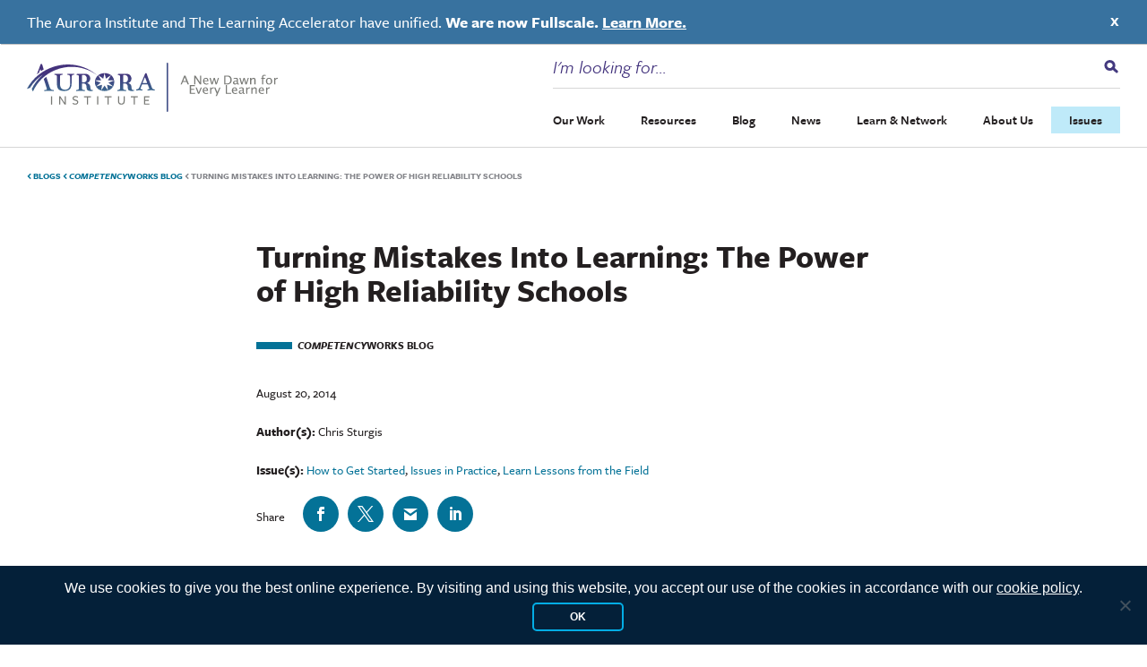

--- FILE ---
content_type: text/html; charset=UTF-8
request_url: https://aurora-institute.org/cw_post/turning-mistakes-into-learning-the-power-of-high-reliability-schools/
body_size: 38888
content:
<!doctype html>
<html lang="en-US" class="no-js">
  <head>
  <meta charset="utf-8">
<script type="text/javascript">
/* <![CDATA[ */
var gform;gform||(document.addEventListener("gform_main_scripts_loaded",function(){gform.scriptsLoaded=!0}),document.addEventListener("gform/theme/scripts_loaded",function(){gform.themeScriptsLoaded=!0}),window.addEventListener("DOMContentLoaded",function(){gform.domLoaded=!0}),gform={domLoaded:!1,scriptsLoaded:!1,themeScriptsLoaded:!1,isFormEditor:()=>"function"==typeof InitializeEditor,callIfLoaded:function(o){return!(!gform.domLoaded||!gform.scriptsLoaded||!gform.themeScriptsLoaded&&!gform.isFormEditor()||(gform.isFormEditor()&&console.warn("The use of gform.initializeOnLoaded() is deprecated in the form editor context and will be removed in Gravity Forms 3.1."),o(),0))},initializeOnLoaded:function(o){gform.callIfLoaded(o)||(document.addEventListener("gform_main_scripts_loaded",()=>{gform.scriptsLoaded=!0,gform.callIfLoaded(o)}),document.addEventListener("gform/theme/scripts_loaded",()=>{gform.themeScriptsLoaded=!0,gform.callIfLoaded(o)}),window.addEventListener("DOMContentLoaded",()=>{gform.domLoaded=!0,gform.callIfLoaded(o)}))},hooks:{action:{},filter:{}},addAction:function(o,r,e,t){gform.addHook("action",o,r,e,t)},addFilter:function(o,r,e,t){gform.addHook("filter",o,r,e,t)},doAction:function(o){gform.doHook("action",o,arguments)},applyFilters:function(o){return gform.doHook("filter",o,arguments)},removeAction:function(o,r){gform.removeHook("action",o,r)},removeFilter:function(o,r,e){gform.removeHook("filter",o,r,e)},addHook:function(o,r,e,t,n){null==gform.hooks[o][r]&&(gform.hooks[o][r]=[]);var d=gform.hooks[o][r];null==n&&(n=r+"_"+d.length),gform.hooks[o][r].push({tag:n,callable:e,priority:t=null==t?10:t})},doHook:function(r,o,e){var t;if(e=Array.prototype.slice.call(e,1),null!=gform.hooks[r][o]&&((o=gform.hooks[r][o]).sort(function(o,r){return o.priority-r.priority}),o.forEach(function(o){"function"!=typeof(t=o.callable)&&(t=window[t]),"action"==r?t.apply(null,e):e[0]=t.apply(null,e)})),"filter"==r)return e[0]},removeHook:function(o,r,t,n){var e;null!=gform.hooks[o][r]&&(e=(e=gform.hooks[o][r]).filter(function(o,r,e){return!!(null!=n&&n!=o.tag||null!=t&&t!=o.priority)}),gform.hooks[o][r]=e)}});
/* ]]> */
</script>

  <meta http-equiv="x-ua-compatible" content="ie=edge">
  <meta name="viewport" content="width=device-width, initial-scale=1, shrink-to-fit=no">
  <script>
		// Prevents flash of unstyle cotnent for JS manipulated elements.
		document.querySelector('html').classList.remove('no-js');
	</script>
  <script>var et_site_url='https://aurora-institute.org';var et_post_id='3078';function et_core_page_resource_fallback(a,b){"undefined"===typeof b&&(b=a.sheet.cssRules&&0===a.sheet.cssRules.length);b&&(a.onerror=null,a.onload=null,a.href?a.href=et_site_url+"/?et_core_page_resource="+a.id+et_post_id:a.src&&(a.src=et_site_url+"/?et_core_page_resource="+a.id+et_post_id))}
</script><meta name='robots' content='index, follow, max-image-preview:large, max-snippet:-1, max-video-preview:-1' />
	<style>img:is([sizes="auto" i], [sizes^="auto," i]) { contain-intrinsic-size: 3000px 1500px }</style>
	
	<!-- This site is optimized with the Yoast SEO plugin v26.8 - https://yoast.com/product/yoast-seo-wordpress/ -->
	<title>Turning Mistakes Into Learning: The Power of High Reliability Schools - Aurora Institute</title>
	<link rel="canonical" href="https://aurora-institute.org/cw_post/turning-mistakes-into-learning-the-power-of-high-reliability-schools/" />
	<meta property="og:locale" content="en_US" />
	<meta property="og:type" content="article" />
	<meta property="og:title" content="Turning Mistakes Into Learning: The Power of High Reliability Schools - Aurora Institute" />
	<meta property="og:description" content="“In industries where mistakes and errors lead to significant and far-reaching consequences – such as power plants,..." />
	<meta property="og:url" content="https://aurora-institute.org/cw_post/turning-mistakes-into-learning-the-power-of-high-reliability-schools/" />
	<meta property="og:site_name" content="Aurora Institute" />
	<meta property="article:publisher" content="https://www.facebook.com/AuroraInst" />
	<meta property="article:modified_time" content="2020-02-05T17:52:49+00:00" />
	<meta property="og:image" content="https://aurora-institute.org/wp-content/uploads/handbookforhighreliabilityschools-265-231x300-231x300.jpg" />
	<meta name="twitter:card" content="summary_large_image" />
	<meta name="twitter:site" content="@Aurora_Inst" />
	<meta name="twitter:label1" content="Est. reading time" />
	<meta name="twitter:data1" content="8 minutes" />
	<meta name="twitter:label2" content="Written by" />
	<meta name="twitter:data2" content="Chris Sturgis" />
	<script type="application/ld+json" class="yoast-schema-graph">{"@context":"https://schema.org","@graph":[{"@type":"WebPage","@id":"https://aurora-institute.org/cw_post/turning-mistakes-into-learning-the-power-of-high-reliability-schools/","url":"https://aurora-institute.org/cw_post/turning-mistakes-into-learning-the-power-of-high-reliability-schools/","name":"Turning Mistakes Into Learning: The Power of High Reliability Schools - Aurora Institute","isPartOf":{"@id":"https://aurora-institute.org/#website"},"primaryImageOfPage":{"@id":"https://aurora-institute.org/cw_post/turning-mistakes-into-learning-the-power-of-high-reliability-schools/#primaryimage"},"image":{"@id":"https://aurora-institute.org/cw_post/turning-mistakes-into-learning-the-power-of-high-reliability-schools/#primaryimage"},"thumbnailUrl":"https://aurora-institute.org/wp-content/uploads/handbookforhighreliabilityschools-265-231x300-231x300.jpg","datePublished":"2014-08-20T04:00:00+00:00","dateModified":"2020-02-05T17:52:49+00:00","inLanguage":"en-US","potentialAction":[{"@type":"ReadAction","target":["https://aurora-institute.org/cw_post/turning-mistakes-into-learning-the-power-of-high-reliability-schools/"]}]},{"@type":"ImageObject","inLanguage":"en-US","@id":"https://aurora-institute.org/cw_post/turning-mistakes-into-learning-the-power-of-high-reliability-schools/#primaryimage","url":"https://aurora-institute.org/wp-content/uploads/handbookforhighreliabilityschools-265-231x300.jpg","contentUrl":"https://aurora-institute.org/wp-content/uploads/handbookforhighreliabilityschools-265-231x300.jpg","width":231,"height":300},{"@type":"WebSite","@id":"https://aurora-institute.org/#website","url":"https://aurora-institute.org/","name":"Aurora Institute","description":"","publisher":{"@id":"https://aurora-institute.org/#organization"},"potentialAction":[{"@type":"SearchAction","target":{"@type":"EntryPoint","urlTemplate":"https://aurora-institute.org/?s={search_term_string}"},"query-input":{"@type":"PropertyValueSpecification","valueRequired":true,"valueName":"search_term_string"}}],"inLanguage":"en-US"},{"@type":"Organization","@id":"https://aurora-institute.org/#organization","name":"Aurora Institute","url":"https://aurora-institute.org/","logo":{"@type":"ImageObject","inLanguage":"en-US","@id":"https://aurora-institute.org/#/schema/logo/image/","url":"https://aurora-institute.org/wp-content/uploads/AI-logo.png","contentUrl":"https://aurora-institute.org/wp-content/uploads/AI-logo.png","width":714,"height":156,"caption":"Aurora Institute"},"image":{"@id":"https://aurora-institute.org/#/schema/logo/image/"},"sameAs":["https://www.facebook.com/AuroraInst","https://x.com/Aurora_Inst","https://www.youtube.com/user/inacolvideo"]}]}</script>
	<!-- / Yoast SEO plugin. -->


<link rel='dns-prefetch' href='//js.hs-scripts.com' />
<link rel='dns-prefetch' href='//www.googletagmanager.com' />
<link rel='dns-prefetch' href='//fonts.googleapis.com' />
<link rel='dns-prefetch' href='//use.typekit.net' />
<script type="text/javascript">
/* <![CDATA[ */
window._wpemojiSettings = {"baseUrl":"https:\/\/s.w.org\/images\/core\/emoji\/16.0.1\/72x72\/","ext":".png","svgUrl":"https:\/\/s.w.org\/images\/core\/emoji\/16.0.1\/svg\/","svgExt":".svg","source":{"concatemoji":"https:\/\/aurora-institute.org\/wp-includes\/js\/wp-emoji-release.min.js?ver=6.8.3"}};
/*! This file is auto-generated */
!function(s,n){var o,i,e;function c(e){try{var t={supportTests:e,timestamp:(new Date).valueOf()};sessionStorage.setItem(o,JSON.stringify(t))}catch(e){}}function p(e,t,n){e.clearRect(0,0,e.canvas.width,e.canvas.height),e.fillText(t,0,0);var t=new Uint32Array(e.getImageData(0,0,e.canvas.width,e.canvas.height).data),a=(e.clearRect(0,0,e.canvas.width,e.canvas.height),e.fillText(n,0,0),new Uint32Array(e.getImageData(0,0,e.canvas.width,e.canvas.height).data));return t.every(function(e,t){return e===a[t]})}function u(e,t){e.clearRect(0,0,e.canvas.width,e.canvas.height),e.fillText(t,0,0);for(var n=e.getImageData(16,16,1,1),a=0;a<n.data.length;a++)if(0!==n.data[a])return!1;return!0}function f(e,t,n,a){switch(t){case"flag":return n(e,"\ud83c\udff3\ufe0f\u200d\u26a7\ufe0f","\ud83c\udff3\ufe0f\u200b\u26a7\ufe0f")?!1:!n(e,"\ud83c\udde8\ud83c\uddf6","\ud83c\udde8\u200b\ud83c\uddf6")&&!n(e,"\ud83c\udff4\udb40\udc67\udb40\udc62\udb40\udc65\udb40\udc6e\udb40\udc67\udb40\udc7f","\ud83c\udff4\u200b\udb40\udc67\u200b\udb40\udc62\u200b\udb40\udc65\u200b\udb40\udc6e\u200b\udb40\udc67\u200b\udb40\udc7f");case"emoji":return!a(e,"\ud83e\udedf")}return!1}function g(e,t,n,a){var r="undefined"!=typeof WorkerGlobalScope&&self instanceof WorkerGlobalScope?new OffscreenCanvas(300,150):s.createElement("canvas"),o=r.getContext("2d",{willReadFrequently:!0}),i=(o.textBaseline="top",o.font="600 32px Arial",{});return e.forEach(function(e){i[e]=t(o,e,n,a)}),i}function t(e){var t=s.createElement("script");t.src=e,t.defer=!0,s.head.appendChild(t)}"undefined"!=typeof Promise&&(o="wpEmojiSettingsSupports",i=["flag","emoji"],n.supports={everything:!0,everythingExceptFlag:!0},e=new Promise(function(e){s.addEventListener("DOMContentLoaded",e,{once:!0})}),new Promise(function(t){var n=function(){try{var e=JSON.parse(sessionStorage.getItem(o));if("object"==typeof e&&"number"==typeof e.timestamp&&(new Date).valueOf()<e.timestamp+604800&&"object"==typeof e.supportTests)return e.supportTests}catch(e){}return null}();if(!n){if("undefined"!=typeof Worker&&"undefined"!=typeof OffscreenCanvas&&"undefined"!=typeof URL&&URL.createObjectURL&&"undefined"!=typeof Blob)try{var e="postMessage("+g.toString()+"("+[JSON.stringify(i),f.toString(),p.toString(),u.toString()].join(",")+"));",a=new Blob([e],{type:"text/javascript"}),r=new Worker(URL.createObjectURL(a),{name:"wpTestEmojiSupports"});return void(r.onmessage=function(e){c(n=e.data),r.terminate(),t(n)})}catch(e){}c(n=g(i,f,p,u))}t(n)}).then(function(e){for(var t in e)n.supports[t]=e[t],n.supports.everything=n.supports.everything&&n.supports[t],"flag"!==t&&(n.supports.everythingExceptFlag=n.supports.everythingExceptFlag&&n.supports[t]);n.supports.everythingExceptFlag=n.supports.everythingExceptFlag&&!n.supports.flag,n.DOMReady=!1,n.readyCallback=function(){n.DOMReady=!0}}).then(function(){return e}).then(function(){var e;n.supports.everything||(n.readyCallback(),(e=n.source||{}).concatemoji?t(e.concatemoji):e.wpemoji&&e.twemoji&&(t(e.twemoji),t(e.wpemoji)))}))}((window,document),window._wpemojiSettings);
/* ]]> */
</script>
<link rel='stylesheet' id='wpmf-bakery-style-css' href='https://aurora-institute.org/wp-content/plugins/wp-media-folder/assets/css/vc_style.css?ver=6.1.9' type='text/css' media='all' />
<link rel='stylesheet' id='wpmf-bakery-display-gallery-style-css' href='https://aurora-institute.org/wp-content/plugins/wp-media-folder/assets/css/display-gallery/style-display-gallery.css?ver=6.1.9' type='text/css' media='all' />
<style id='wp-emoji-styles-inline-css' type='text/css'>

	img.wp-smiley, img.emoji {
		display: inline !important;
		border: none !important;
		box-shadow: none !important;
		height: 1em !important;
		width: 1em !important;
		margin: 0 0.07em !important;
		vertical-align: -0.1em !important;
		background: none !important;
		padding: 0 !important;
	}
</style>
<link rel='stylesheet' id='wp-block-library-css' href='https://aurora-institute.org/wp-includes/css/dist/block-library/style.min.css?ver=6.8.3' type='text/css' media='all' />
<style id='safe-svg-svg-icon-style-inline-css' type='text/css'>
.safe-svg-cover{text-align:center}.safe-svg-cover .safe-svg-inside{display:inline-block;max-width:100%}.safe-svg-cover svg{fill:currentColor;height:100%;max-height:100%;max-width:100%;width:100%}

</style>
<link rel='stylesheet' id='wpmf-gallery-popup-style-css' href='https://aurora-institute.org/wp-content/plugins/wp-media-folder/assets/css/display-gallery/magnific-popup.css?ver=0.9.9' type='text/css' media='all' />
<link rel='stylesheet' id='wpmf-gallery-style-css' href='https://aurora-institute.org/wp-content/plugins/wp-media-folder/assets/css/display-gallery/style-display-gallery.css?ver=6.1.9' type='text/css' media='all' />
<link rel='stylesheet' id='wpmf-slick-style-css' href='https://aurora-institute.org/wp-content/plugins/wp-media-folder/assets/js/slick/slick.css?ver=6.1.9' type='text/css' media='all' />
<link rel='stylesheet' id='wpmf-slick-theme-style-css' href='https://aurora-institute.org/wp-content/plugins/wp-media-folder/assets/js/slick/slick-theme.css?ver=6.1.9' type='text/css' media='all' />
<link rel='stylesheet' id='wp-components-css' href='https://aurora-institute.org/wp-includes/css/dist/components/style.min.css?ver=6.8.3' type='text/css' media='all' />
<link rel='stylesheet' id='wp-preferences-css' href='https://aurora-institute.org/wp-includes/css/dist/preferences/style.min.css?ver=6.8.3' type='text/css' media='all' />
<link rel='stylesheet' id='wp-block-editor-css' href='https://aurora-institute.org/wp-includes/css/dist/block-editor/style.min.css?ver=6.8.3' type='text/css' media='all' />
<link rel='stylesheet' id='popup-maker-block-library-style-css' href='https://aurora-institute.org/wp-content/plugins/popup-maker/dist/packages/block-library-style.css?ver=dbea705cfafe089d65f1' type='text/css' media='all' />
<style id='global-styles-inline-css' type='text/css'>
:root{--wp--preset--aspect-ratio--square: 1;--wp--preset--aspect-ratio--4-3: 4/3;--wp--preset--aspect-ratio--3-4: 3/4;--wp--preset--aspect-ratio--3-2: 3/2;--wp--preset--aspect-ratio--2-3: 2/3;--wp--preset--aspect-ratio--16-9: 16/9;--wp--preset--aspect-ratio--9-16: 9/16;--wp--preset--color--black: #000000;--wp--preset--color--cyan-bluish-gray: #abb8c3;--wp--preset--color--white: #ffffff;--wp--preset--color--pale-pink: #f78da7;--wp--preset--color--vivid-red: #cf2e2e;--wp--preset--color--luminous-vivid-orange: #ff6900;--wp--preset--color--luminous-vivid-amber: #fcb900;--wp--preset--color--light-green-cyan: #7bdcb5;--wp--preset--color--vivid-green-cyan: #00d084;--wp--preset--color--pale-cyan-blue: #8ed1fc;--wp--preset--color--vivid-cyan-blue: #0693e3;--wp--preset--color--vivid-purple: #9b51e0;--wp--preset--gradient--vivid-cyan-blue-to-vivid-purple: linear-gradient(135deg,rgba(6,147,227,1) 0%,rgb(155,81,224) 100%);--wp--preset--gradient--light-green-cyan-to-vivid-green-cyan: linear-gradient(135deg,rgb(122,220,180) 0%,rgb(0,208,130) 100%);--wp--preset--gradient--luminous-vivid-amber-to-luminous-vivid-orange: linear-gradient(135deg,rgba(252,185,0,1) 0%,rgba(255,105,0,1) 100%);--wp--preset--gradient--luminous-vivid-orange-to-vivid-red: linear-gradient(135deg,rgba(255,105,0,1) 0%,rgb(207,46,46) 100%);--wp--preset--gradient--very-light-gray-to-cyan-bluish-gray: linear-gradient(135deg,rgb(238,238,238) 0%,rgb(169,184,195) 100%);--wp--preset--gradient--cool-to-warm-spectrum: linear-gradient(135deg,rgb(74,234,220) 0%,rgb(151,120,209) 20%,rgb(207,42,186) 40%,rgb(238,44,130) 60%,rgb(251,105,98) 80%,rgb(254,248,76) 100%);--wp--preset--gradient--blush-light-purple: linear-gradient(135deg,rgb(255,206,236) 0%,rgb(152,150,240) 100%);--wp--preset--gradient--blush-bordeaux: linear-gradient(135deg,rgb(254,205,165) 0%,rgb(254,45,45) 50%,rgb(107,0,62) 100%);--wp--preset--gradient--luminous-dusk: linear-gradient(135deg,rgb(255,203,112) 0%,rgb(199,81,192) 50%,rgb(65,88,208) 100%);--wp--preset--gradient--pale-ocean: linear-gradient(135deg,rgb(255,245,203) 0%,rgb(182,227,212) 50%,rgb(51,167,181) 100%);--wp--preset--gradient--electric-grass: linear-gradient(135deg,rgb(202,248,128) 0%,rgb(113,206,126) 100%);--wp--preset--gradient--midnight: linear-gradient(135deg,rgb(2,3,129) 0%,rgb(40,116,252) 100%);--wp--preset--font-size--small: 13px;--wp--preset--font-size--medium: 20px;--wp--preset--font-size--large: 36px;--wp--preset--font-size--x-large: 42px;--wp--preset--spacing--20: 0.44rem;--wp--preset--spacing--30: 0.67rem;--wp--preset--spacing--40: 1rem;--wp--preset--spacing--50: 1.5rem;--wp--preset--spacing--60: 2.25rem;--wp--preset--spacing--70: 3.38rem;--wp--preset--spacing--80: 5.06rem;--wp--preset--shadow--natural: 6px 6px 9px rgba(0, 0, 0, 0.2);--wp--preset--shadow--deep: 12px 12px 50px rgba(0, 0, 0, 0.4);--wp--preset--shadow--sharp: 6px 6px 0px rgba(0, 0, 0, 0.2);--wp--preset--shadow--outlined: 6px 6px 0px -3px rgba(255, 255, 255, 1), 6px 6px rgba(0, 0, 0, 1);--wp--preset--shadow--crisp: 6px 6px 0px rgba(0, 0, 0, 1);}:where(body) { margin: 0; }.wp-site-blocks > .alignleft { float: left; margin-right: 2em; }.wp-site-blocks > .alignright { float: right; margin-left: 2em; }.wp-site-blocks > .aligncenter { justify-content: center; margin-left: auto; margin-right: auto; }:where(.is-layout-flex){gap: 0.5em;}:where(.is-layout-grid){gap: 0.5em;}.is-layout-flow > .alignleft{float: left;margin-inline-start: 0;margin-inline-end: 2em;}.is-layout-flow > .alignright{float: right;margin-inline-start: 2em;margin-inline-end: 0;}.is-layout-flow > .aligncenter{margin-left: auto !important;margin-right: auto !important;}.is-layout-constrained > .alignleft{float: left;margin-inline-start: 0;margin-inline-end: 2em;}.is-layout-constrained > .alignright{float: right;margin-inline-start: 2em;margin-inline-end: 0;}.is-layout-constrained > .aligncenter{margin-left: auto !important;margin-right: auto !important;}.is-layout-constrained > :where(:not(.alignleft):not(.alignright):not(.alignfull)){margin-left: auto !important;margin-right: auto !important;}body .is-layout-flex{display: flex;}.is-layout-flex{flex-wrap: wrap;align-items: center;}.is-layout-flex > :is(*, div){margin: 0;}body .is-layout-grid{display: grid;}.is-layout-grid > :is(*, div){margin: 0;}body{padding-top: 0px;padding-right: 0px;padding-bottom: 0px;padding-left: 0px;}a:where(:not(.wp-element-button)){text-decoration: underline;}:root :where(.wp-element-button, .wp-block-button__link){background-color: #32373c;border-width: 0;color: #fff;font-family: inherit;font-size: inherit;line-height: inherit;padding: calc(0.667em + 2px) calc(1.333em + 2px);text-decoration: none;}.has-black-color{color: var(--wp--preset--color--black) !important;}.has-cyan-bluish-gray-color{color: var(--wp--preset--color--cyan-bluish-gray) !important;}.has-white-color{color: var(--wp--preset--color--white) !important;}.has-pale-pink-color{color: var(--wp--preset--color--pale-pink) !important;}.has-vivid-red-color{color: var(--wp--preset--color--vivid-red) !important;}.has-luminous-vivid-orange-color{color: var(--wp--preset--color--luminous-vivid-orange) !important;}.has-luminous-vivid-amber-color{color: var(--wp--preset--color--luminous-vivid-amber) !important;}.has-light-green-cyan-color{color: var(--wp--preset--color--light-green-cyan) !important;}.has-vivid-green-cyan-color{color: var(--wp--preset--color--vivid-green-cyan) !important;}.has-pale-cyan-blue-color{color: var(--wp--preset--color--pale-cyan-blue) !important;}.has-vivid-cyan-blue-color{color: var(--wp--preset--color--vivid-cyan-blue) !important;}.has-vivid-purple-color{color: var(--wp--preset--color--vivid-purple) !important;}.has-black-background-color{background-color: var(--wp--preset--color--black) !important;}.has-cyan-bluish-gray-background-color{background-color: var(--wp--preset--color--cyan-bluish-gray) !important;}.has-white-background-color{background-color: var(--wp--preset--color--white) !important;}.has-pale-pink-background-color{background-color: var(--wp--preset--color--pale-pink) !important;}.has-vivid-red-background-color{background-color: var(--wp--preset--color--vivid-red) !important;}.has-luminous-vivid-orange-background-color{background-color: var(--wp--preset--color--luminous-vivid-orange) !important;}.has-luminous-vivid-amber-background-color{background-color: var(--wp--preset--color--luminous-vivid-amber) !important;}.has-light-green-cyan-background-color{background-color: var(--wp--preset--color--light-green-cyan) !important;}.has-vivid-green-cyan-background-color{background-color: var(--wp--preset--color--vivid-green-cyan) !important;}.has-pale-cyan-blue-background-color{background-color: var(--wp--preset--color--pale-cyan-blue) !important;}.has-vivid-cyan-blue-background-color{background-color: var(--wp--preset--color--vivid-cyan-blue) !important;}.has-vivid-purple-background-color{background-color: var(--wp--preset--color--vivid-purple) !important;}.has-black-border-color{border-color: var(--wp--preset--color--black) !important;}.has-cyan-bluish-gray-border-color{border-color: var(--wp--preset--color--cyan-bluish-gray) !important;}.has-white-border-color{border-color: var(--wp--preset--color--white) !important;}.has-pale-pink-border-color{border-color: var(--wp--preset--color--pale-pink) !important;}.has-vivid-red-border-color{border-color: var(--wp--preset--color--vivid-red) !important;}.has-luminous-vivid-orange-border-color{border-color: var(--wp--preset--color--luminous-vivid-orange) !important;}.has-luminous-vivid-amber-border-color{border-color: var(--wp--preset--color--luminous-vivid-amber) !important;}.has-light-green-cyan-border-color{border-color: var(--wp--preset--color--light-green-cyan) !important;}.has-vivid-green-cyan-border-color{border-color: var(--wp--preset--color--vivid-green-cyan) !important;}.has-pale-cyan-blue-border-color{border-color: var(--wp--preset--color--pale-cyan-blue) !important;}.has-vivid-cyan-blue-border-color{border-color: var(--wp--preset--color--vivid-cyan-blue) !important;}.has-vivid-purple-border-color{border-color: var(--wp--preset--color--vivid-purple) !important;}.has-vivid-cyan-blue-to-vivid-purple-gradient-background{background: var(--wp--preset--gradient--vivid-cyan-blue-to-vivid-purple) !important;}.has-light-green-cyan-to-vivid-green-cyan-gradient-background{background: var(--wp--preset--gradient--light-green-cyan-to-vivid-green-cyan) !important;}.has-luminous-vivid-amber-to-luminous-vivid-orange-gradient-background{background: var(--wp--preset--gradient--luminous-vivid-amber-to-luminous-vivid-orange) !important;}.has-luminous-vivid-orange-to-vivid-red-gradient-background{background: var(--wp--preset--gradient--luminous-vivid-orange-to-vivid-red) !important;}.has-very-light-gray-to-cyan-bluish-gray-gradient-background{background: var(--wp--preset--gradient--very-light-gray-to-cyan-bluish-gray) !important;}.has-cool-to-warm-spectrum-gradient-background{background: var(--wp--preset--gradient--cool-to-warm-spectrum) !important;}.has-blush-light-purple-gradient-background{background: var(--wp--preset--gradient--blush-light-purple) !important;}.has-blush-bordeaux-gradient-background{background: var(--wp--preset--gradient--blush-bordeaux) !important;}.has-luminous-dusk-gradient-background{background: var(--wp--preset--gradient--luminous-dusk) !important;}.has-pale-ocean-gradient-background{background: var(--wp--preset--gradient--pale-ocean) !important;}.has-electric-grass-gradient-background{background: var(--wp--preset--gradient--electric-grass) !important;}.has-midnight-gradient-background{background: var(--wp--preset--gradient--midnight) !important;}.has-small-font-size{font-size: var(--wp--preset--font-size--small) !important;}.has-medium-font-size{font-size: var(--wp--preset--font-size--medium) !important;}.has-large-font-size{font-size: var(--wp--preset--font-size--large) !important;}.has-x-large-font-size{font-size: var(--wp--preset--font-size--x-large) !important;}
:where(.wp-block-post-template.is-layout-flex){gap: 1.25em;}:where(.wp-block-post-template.is-layout-grid){gap: 1.25em;}
:where(.wp-block-columns.is-layout-flex){gap: 2em;}:where(.wp-block-columns.is-layout-grid){gap: 2em;}
:root :where(.wp-block-pullquote){font-size: 1.5em;line-height: 1.6;}
</style>
<link rel='stylesheet' id='cookie-notice-front-css' href='https://aurora-institute.org/wp-content/plugins/cookie-notice/css/front.min.css?ver=2.5.11' type='text/css' media='all' />
<link rel='stylesheet' id='vc_extend_style-css' href='https://aurora-institute.org/wp-content/plugins/vc-visceral-addons/assets/vc_extend.css?ver=6.8.3' type='text/css' media='all' />
<link rel='stylesheet' id='vc-img-credits-css' href='https://aurora-institute.org/wp-content/plugins/vc-visceral-addons/assets/vc_extend.css?ver=6.8.3' type='text/css' media='all' />
<link rel='stylesheet' id='vc-callout-box-css' href='https://aurora-institute.org/wp-content/plugins/vc-visceral-addons/assets/vc_extend.css?ver=6.8.3' type='text/css' media='all' />
<link rel='stylesheet' id='vc-author-blockquote-css' href='https://aurora-institute.org/wp-content/plugins/vc-visceral-addons/assets/vc_extend.css?ver=6.8.3' type='text/css' media='all' />
<link rel='stylesheet' id='et_monarch-css-css' href='https://aurora-institute.org/wp-content/plugins/monarch/css/style.css?ver=1.4.14' type='text/css' media='all' />
<link rel='stylesheet' id='et-gf-open-sans-css' href='https://fonts.googleapis.com/css?family=Open+Sans:400,700' type='text/css' media='all' />
<link rel='stylesheet' id='search-filter-plugin-styles-css' href='https://aurora-institute.org/wp-content/plugins/search-filter-pro/public/assets/css/search-filter.min.css?ver=2.5.21' type='text/css' media='all' />
<link rel='stylesheet' id='popup-maker-site-css' href='//aurora-institute.org/wp-content/uploads/pum/pum-site-styles-1.css?generated=1761069012&#038;ver=1.21.5' type='text/css' media='all' />
<link rel='stylesheet' id='bsf-Defaults-css' href='https://aurora-institute.org/wp-content/uploads/smile_fonts/Defaults/Defaults.css?ver=3.21.0' type='text/css' media='all' />
<link rel='stylesheet' id='sage/main.css-css' href='https://aurora-institute.org/wp-content/themes/aurora-institute/dist/styles/main.css' type='text/css' media='all' />
<link rel='stylesheet' id='adobe-fonts-css' href='https://use.typekit.net/aib4rdg.css' type='text/css' media='all' />
<script type="text/javascript" src="https://aurora-institute.org/wp-includes/js/jquery/jquery.min.js?ver=3.7.1" id="jquery-core-js"></script>
<script type="text/javascript" src="https://aurora-institute.org/wp-includes/js/jquery/jquery-migrate.min.js?ver=3.4.1" id="jquery-migrate-js"></script>
<script type="text/javascript" id="cookie-notice-front-js-before">
/* <![CDATA[ */
var cnArgs = {"ajaxUrl":"https:\/\/aurora-institute.org\/wp-admin\/admin-ajax.php","nonce":"cacdce199c","hideEffect":"fade","position":"bottom","onScroll":false,"onScrollOffset":100,"onClick":false,"cookieName":"cookie_notice_accepted","cookieTime":15811200,"cookieTimeRejected":3600,"globalCookie":false,"redirection":false,"cache":true,"revokeCookies":false,"revokeCookiesOpt":"automatic"};
/* ]]> */
</script>
<script type="text/javascript" src="https://aurora-institute.org/wp-content/plugins/cookie-notice/js/front.min.js?ver=2.5.11" id="cookie-notice-front-js"></script>
<script type="text/javascript" src="https://aurora-institute.org/wp-content/plugins/vc-visceral-addons/assets/vc_extend.js?ver=6.8.3" id="vc_extend_js-js"></script>
<script type="text/javascript" src="https://aurora-institute.org/wp-content/plugins/vc-visceral-addons/assets/waypoints.js?ver=6.8.3" id="waypoints-js"></script>
<script type="text/javascript" src="https://aurora-institute.org/wp-content/plugins/vc-visceral-addons/assets/counterup.js?ver=6.8.3" id="counterup-js"></script>
<script type="text/javascript" id="search-filter-plugin-build-js-extra">
/* <![CDATA[ */
var SF_LDATA = {"ajax_url":"https:\/\/aurora-institute.org\/wp-admin\/admin-ajax.php","home_url":"https:\/\/aurora-institute.org\/","extensions":[]};
/* ]]> */
</script>
<script type="text/javascript" src="https://aurora-institute.org/wp-content/plugins/search-filter-pro/public/assets/js/search-filter-build.min.js?ver=2.5.21" id="search-filter-plugin-build-js"></script>
<script type="text/javascript" src="https://aurora-institute.org/wp-content/plugins/search-filter-pro/public/assets/js/chosen.jquery.min.js?ver=2.5.21" id="search-filter-plugin-chosen-js"></script>

<!-- Google tag (gtag.js) snippet added by Site Kit -->
<!-- Google Analytics snippet added by Site Kit -->
<script type="text/javascript" src="https://www.googletagmanager.com/gtag/js?id=G-R2M14Y1CL5" id="google_gtagjs-js" async></script>
<script type="text/javascript" id="google_gtagjs-js-after">
/* <![CDATA[ */
window.dataLayer = window.dataLayer || [];function gtag(){dataLayer.push(arguments);}
gtag("set","linker",{"domains":["aurora-institute.org"]});
gtag("js", new Date());
gtag("set", "developer_id.dZTNiMT", true);
gtag("config", "G-R2M14Y1CL5");
 window._googlesitekit = window._googlesitekit || {}; window._googlesitekit.throttledEvents = []; window._googlesitekit.gtagEvent = (name, data) => { var key = JSON.stringify( { name, data } ); if ( !! window._googlesitekit.throttledEvents[ key ] ) { return; } window._googlesitekit.throttledEvents[ key ] = true; setTimeout( () => { delete window._googlesitekit.throttledEvents[ key ]; }, 5 ); gtag( "event", name, { ...data, event_source: "site-kit" } ); }; 
/* ]]> */
</script>
<script></script><link rel="https://api.w.org/" href="https://aurora-institute.org/wp-json/" /><link rel="alternate" title="JSON" type="application/json" href="https://aurora-institute.org/wp-json/wp/v2/cw_post/3078" /><link rel="EditURI" type="application/rsd+xml" title="RSD" href="https://aurora-institute.org/xmlrpc.php?rsd" />
<meta name="generator" content="WordPress 6.8.3" />
<link rel='shortlink' href='https://aurora-institute.org/?p=3078' />
<link rel="alternate" title="oEmbed (JSON)" type="application/json+oembed" href="https://aurora-institute.org/wp-json/oembed/1.0/embed?url=https%3A%2F%2Faurora-institute.org%2Fcw_post%2Fturning-mistakes-into-learning-the-power-of-high-reliability-schools%2F" />
<link rel="alternate" title="oEmbed (XML)" type="text/xml+oembed" href="https://aurora-institute.org/wp-json/oembed/1.0/embed?url=https%3A%2F%2Faurora-institute.org%2Fcw_post%2Fturning-mistakes-into-learning-the-power-of-high-reliability-schools%2F&#038;format=xml" />
<meta name="generator" content="Site Kit by Google 1.170.0" />			<!-- DO NOT COPY THIS SNIPPET! Start of Page Analytics Tracking for HubSpot WordPress plugin v11.3.37-->
			<script class="hsq-set-content-id" data-content-id="blog-post">
				var _hsq = _hsq || [];
				_hsq.push(["setContentType", "blog-post"]);
			</script>
			<!-- DO NOT COPY THIS SNIPPET! End of Page Analytics Tracking for HubSpot WordPress plugin -->
			<!-- Stream WordPress user activity plugin v4.1.1 -->
<style type="text/css" id="et-social-custom-css">
				 
			</style><link rel="preload" href="https://aurora-institute.org/wp-content/plugins/monarch/core/admin/fonts/modules.ttf" as="font" crossorigin="anonymous">
        <script>
            window.dataLayer = window.dataLayer || [];
            window.dataLayer.push({
                'event': 'post_published_date',
                'postPublishedDate': '2014-08-20'
            });
        </script>
        <meta name="generator" content="Powered by WPBakery Page Builder - drag and drop page builder for WordPress."/>

<!-- Google Tag Manager snippet added by Site Kit -->
<script type="text/javascript">
/* <![CDATA[ */

			( function( w, d, s, l, i ) {
				w[l] = w[l] || [];
				w[l].push( {'gtm.start': new Date().getTime(), event: 'gtm.js'} );
				var f = d.getElementsByTagName( s )[0],
					j = d.createElement( s ), dl = l != 'dataLayer' ? '&l=' + l : '';
				j.async = true;
				j.src = 'https://www.googletagmanager.com/gtm.js?id=' + i + dl;
				f.parentNode.insertBefore( j, f );
			} )( window, document, 'script', 'dataLayer', 'GTM-KVWFSZX' );
			
/* ]]> */
</script>

<!-- End Google Tag Manager snippet added by Site Kit -->
<link rel="icon" href="https://aurora-institute.org/wp-content/uploads/cropped-favicon-32x32.png" sizes="32x32" />
<link rel="icon" href="https://aurora-institute.org/wp-content/uploads/cropped-favicon-192x192.png" sizes="192x192" />
<link rel="apple-touch-icon" href="https://aurora-institute.org/wp-content/uploads/cropped-favicon-180x180.png" />
<meta name="msapplication-TileImage" content="https://aurora-institute.org/wp-content/uploads/cropped-favicon-270x270.png" />
		<style type="text/css" id="wp-custom-css">
			@media (min-width: 1200px) {
.header__navigation {
    flex: 0 0 auto;
    max-width: unset;
}
}

.footer .gform_wrapper.gravity-theme .gform_footer {
		padding: 2px 8px 0;
	}
}		</style>
		<noscript><style> .wpb_animate_when_almost_visible { opacity: 1; }</style></noscript></head>
  <body class="wp-singular cw_post-template-default single single-cw_post postid-3078 wp-theme-aurora-instituteresources cookies-not-set et_monarch turning-mistakes-into-learning-the-power-of-high-reliability-schools app-data index-data singular-data single-data single-cw_post-data single-cw_post-turning-mistakes-into-learning-the-power-of-high-reliability-schools-data wpb-js-composer js-comp-ver-8.7 vc_responsive">
            <a id="skip-to-content" href="#main-content" class="no-print" aria-label="Skip to content" title="Skip to content">Skip to content</a>
                <header class="header container-fluid">
            <div class="header__quicklinks">
            <ul class="quicklinks "><li class="quicklinks__item  quicklinks__item-337"><a href="https://aurora-institute.org/symposium2025/" class="quicklinks__link">Symposium <span class="icon-offsite"></span></a></li>
</ul>
        </div>
        <div class="header__inner">
        <a class="header__brand" href="https://aurora-institute.org/">
            <span class="screen-reader-text">Aurora Institute</span>
            <svg width="408px" height="81px" viewBox="0 0 408 81" version="1.1" xmlns="http://www.w3.org/2000/svg" xmlns:xlink="http://www.w3.org/1999/xlink">
                <defs>
                    <path d="M1.4585,81 C0.811,81 0.2865,80.5059942 0.2865,79.8961395 L0.2865,1.22394767 C0.2865,0.614563953 0.811,0.120087209 1.4585,0.120087209 C2.106,0.120087209 2.631,0.614563953 2.631,1.22394767 L2.631,79.8961395 C2.631,80.5059942 2.106,81 1.4585,81" id="path-1"></path>
                    <linearGradient x1="0%" y1="50.0001165%" x2="100%" y2="50.0001165%" id="linearGradient-3">
                        <stop stop-color="#3B698E" offset="0%"></stop>
                        <stop stop-color="#42327C" offset="100%"></stop>
                    </linearGradient>
                    <path d="M71.3908508,16.4231021 C69.5292264,16.4231021 68.0527005,16.3604264 65.9989999,16.2341463 L65.9989999,16.2341463 C65.48522,16.5489179 65.4208792,17.431021 65.8707915,17.8089326 L65.8707915,17.8089326 L67.218636,17.9978883 C69.9786656,18.3757999 70.363764,19.8247703 70.363764,26.1239152 L70.363764,26.1239152 L70.363764,31.9820085 C70.363764,38.2184776 67.8601512,42.5017846 62.083202,42.5017846 L62.083202,42.5017846 C55.8572866,42.5017846 53.7387722,38.2184776 53.7387722,31.9193327 L53.7387722,31.9193327 L53.7387722,23.0374828 C53.7387722,18.6910357 53.9956622,18.4389399 56.7556919,17.9978883 L56.7556919,17.9978883 L57.9748548,17.8089326 C58.424767,17.4936968 58.3604263,16.4231021 57.8466463,16.2341463 L57.8466463,16.2341463 C55.3430335,16.3604264 53.3532007,16.4231021 51.2995002,16.4231021 L51.2995002,16.4231021 C49.2448535,16.4231021 47.2554938,16.3604264 45.0726387,16.2341463 L45.0726387,16.2341463 C44.5593318,16.4231021 44.494991,17.4936968 44.9444302,17.8089326 L44.9444302,17.8089326 L45.8428355,17.9978883 C48.5389975,18.5647557 48.8602282,18.6910357 48.8602282,23.0374828 L48.8602282,23.0374828 L48.8602282,33.1162074 C48.8602282,37.2105587 49.6947658,40.1080353 51.6202579,41.9980573 L51.6202579,41.9980573 C53.5457499,43.8249393 56.6270103,44.6439024 60.7353575,44.6439024 L60.7353575,44.6439024 C68.887238,44.6439024 72.6748276,40.4232711 72.6748276,32.35992 L72.6748276,32.35992 L72.6748276,26.1239152 C72.6748276,19.8874461 73.1881344,18.1868441 74.8572096,17.9978883 L74.8572096,17.9978883 L76.7827017,17.8089326 C77.2321409,17.4936968 77.2321409,16.5489179 76.718834,16.2341463 L76.718834,16.2341463 C74.6646604,16.3604264 73.2524752,16.4231021 71.3908508,16.4231021" id="path-4"></path>
                    <linearGradient x1="-3.37232618%" y1="105.346604%" x2="-3.37232618%" y2="-4.24485529%" id="linearGradient-6">
                        <stop stop-color="#3A698E" offset="0%"></stop>
                        <stop stop-color="#44327C" offset="100%"></stop>
                    </linearGradient>
                    <path d="M159.477323,16.2341463 C159.424753,16.2341463 159.372662,16.2370016 159.32057,16.2379533 L159.32057,16.2379533 C159.192014,16.2370016 159.062502,16.2341463 158.933946,16.2341463 L158.933946,16.2341463 C155.367824,16.2341463 151.737185,16.3635844 148.170586,16.6215088 L148.170586,16.6215088 C147.52207,16.8151901 147.651582,18.1709589 148.170586,18.2356779 L148.170586,18.2356779 L149.986144,18.4940782 C151.448053,18.6839524 151.539333,19.7446785 151.542201,23.7410794 L151.542201,23.7410794 C151.53551,23.8752762 151.531687,24.0099489 151.531687,24.1455734 L151.531687,24.1455734 L151.531687,32.0570004 L151.542201,32.0570004 L151.542201,37.6709015 C151.542201,42.1255703 151.283176,42.2550084 148.494605,42.8360521 L148.494605,42.8360521 L147.52207,43.0292575 C146.938549,43.2881337 147.003066,44.4502212 147.651582,44.6439024 L147.651582,44.6439024 C149.921627,44.5149402 151.931215,44.4502212 154.006275,44.4502212 L154.006275,44.4502212 C156.016818,44.4502212 158.155918,44.5149402 160.879972,44.6439024 L160.879972,44.6439024 C161.398498,44.4502212 161.463015,43.3523768 161.009484,43.0292575 L161.009484,43.0292575 L159.518423,42.8360521 C156.729851,42.4486896 156.470349,42.1255703 156.470349,37.6709015 L156.470349,37.6709015 L156.470349,34.4420875 L156.470349,33.0858429 C156.470349,32.9987577 156.472261,32.9207141 156.475606,32.8469535 L156.475606,32.8469535 C156.527698,32.5733252 156.768084,32.1521755 157.714812,32.0608075 L157.714812,32.0608075 C157.764992,32.0598557 157.819473,32.0584281 157.873954,32.0570004 L157.873954,32.0570004 L158.621396,32.0570004 C160.61139,32.1726382 163.977747,33.0553869 163.977747,37.8926594 L163.977747,37.8926594 C163.977747,43.1820135 165.613613,44.6439024 171.514297,44.6439024 L171.514297,44.6439024 C171.514297,44.6439024 172.761627,44.6158258 173.969291,44.3536185 L173.969291,44.3536185 C174.269415,44.2884236 174.488773,44.0304992 174.51458,43.7254631 L174.51458,43.7254631 C174.550901,43.2890854 174.185304,42.9255167 173.747066,42.9650143 L173.747066,42.9650143 C172.603919,43.0678034 170.673186,42.9136198 170.41225,40.7617116 L170.41225,40.7617116 C170.158483,38.6707155 170.099701,38.2271997 170.088231,38.1581978 L170.088231,38.1581978 C170.093966,37.8393614 170.089187,33.0373036 164.918741,31.5401999 L164.918741,31.5401999 C167.910899,30.4057131 170.038051,27.5238122 170.038051,24.1460493 L170.038051,24.1460493 L170.038051,24.1455734 C170.038051,19.7760863 166.48101,16.2341463 162.092415,16.2341463 L162.092415,16.2341463 L159.477323,16.2341463 Z M156.470349,28.6954172 L156.470349,19.914566 C156.470349,18.2356779 156.843592,18.1067157 158.813992,18.1067157 L158.813992,18.1067157 C162.543557,18.1067157 164.408339,20.9472154 164.408339,24.1760294 L164.408339,24.1760294 C164.408339,28.6306982 162.596604,30.3095863 159.134188,30.3095863 L159.134188,30.3095863 C156.523875,30.3095863 156.470349,30.3095863 156.470349,28.6954172 L156.470349,28.6954172 Z" id="path-7"></path>
                    <linearGradient x1="-4.15821678%" y1="107.981151%" x2="-4.15821678%" y2="-4.35101223%" id="linearGradient-9">
                        <stop stop-color="#3A698E" offset="0%"></stop>
                        <stop stop-color="#44327C" offset="100%"></stop>
                    </linearGradient>
                    <path d="M92.511433,16.2341463 C92.4588622,16.2341463 92.4072472,16.2370016 92.3546763,16.2379533 L92.3546763,16.2379533 C92.2261168,16.2370016 92.0966013,16.2341463 91.9685197,16.2341463 L91.9685197,16.2341463 C88.4023058,16.2341463 84.7710952,16.3635844 81.2039254,16.6215088 L81.2039254,16.6215088 C80.5558704,16.8151901 80.6853858,18.1709589 81.2039254,18.2356779 L81.2039254,18.2356779 L83.0195307,18.4940782 C84.4819556,18.6839524 84.5732377,19.7446785 84.5761052,23.7410794 L84.5761052,23.7410794 C84.5694143,23.8752762 84.5660689,24.0099489 84.5660689,24.1455734 L84.5660689,24.1455734 L84.5660689,32.0570004 L84.5761052,32.0570004 L84.5761052,37.6709015 C84.5761052,42.1255703 84.3175523,42.2550084 81.5284308,42.8360521 L81.5284308,42.8360521 L80.5558704,43.0292575 C79.9728121,43.2881337 80.0373309,44.4502212 80.6853858,44.6439024 L80.6853858,44.6439024 C82.9550119,44.5149402 84.9656072,44.4502212 87.0407213,44.4502212 L87.0407213,44.4502212 C89.0503607,44.4502212 91.1904714,44.5149402 93.9136404,44.6439024 L93.9136404,44.6439024 C94.4331358,44.4502212 94.4976545,43.3523768 94.0436337,43.0292575 L94.0436337,43.0292575 L92.5520559,42.8360521 C89.7638903,42.4486896 89.5043815,42.1255703 89.5043815,37.6709015 L89.5043815,37.6709015 L89.5043815,34.4420875 L89.5043815,33.0858429 C89.5043815,32.9987577 89.5062932,32.9207141 89.5096386,32.8469535 L89.5096386,32.8469535 C89.5617315,32.5733252 89.8016457,32.1521755 90.7488764,32.0608075 L90.7488764,32.0608075 C90.7995356,32.0598557 90.8535402,32.0584281 90.9075448,32.0570004 L90.9075448,32.0570004 L91.6554843,32.0570004 C93.6455292,32.1726382 97.011496,33.0553869 97.011496,37.8926594 L97.011496,37.8926594 C97.011496,43.1820135 98.6478826,44.6439024 104.548719,44.6439024 L104.548719,44.6439024 C104.548719,44.6439024 105.79656,44.6158258 107.003299,44.3536185 L107.003299,44.3536185 C107.303909,44.2884236 107.523272,44.0304992 107.548602,43.7254631 L107.548602,43.7254631 C107.58588,43.2890854 107.219795,42.9255167 106.782024,42.9650143 L106.782024,42.9650143 C105.638847,43.0678034 103.708064,42.9136198 103.446644,40.7617116 L103.446644,40.7617116 C103.19287,38.6707155 103.134086,38.2271997 103.122616,38.1581978 L103.122616,38.1581978 C103.128351,37.8393614 103.123572,33.0373036 97.9525139,31.5401999 L97.9525139,31.5401999 C100.945706,30.4057131 103.072435,27.5238122 103.072435,24.1460493 L103.072435,24.1460493 L103.072435,24.1455734 C103.072435,19.7760863 99.5148234,16.2341463 95.1265928,16.2341463 L95.1265928,16.2341463 L92.511433,16.2341463 Z M89.5043815,28.6954172 L89.5043815,19.914566 C89.5043815,18.2356779 89.8776344,18.1067157 91.8485626,18.1067157 L91.8485626,18.1067157 C95.578224,18.1067157 97.4420989,20.9472154 97.4420989,24.1760294 L97.4420989,24.1760294 C97.4420989,28.6306982 95.6307949,30.3095863 92.1682888,30.3095863 L92.1682888,30.3095863 C89.5579082,30.3095863 89.5043815,30.3095863 89.5043815,28.6954172 L89.5043815,28.6954172 Z" id="path-10"></path>
                    <linearGradient x1="-4.15924799%" y1="107.981151%" x2="-4.15924799%" y2="-4.35101223%" id="linearGradient-12">
                        <stop stop-color="#3A698E" offset="0%"></stop>
                        <stop stop-color="#44327C" offset="100%"></stop>
                    </linearGradient>
                    <path d="M192.244139,16.0807516 L191.200977,18.6017918 L191.204248,18.6017918 L189.921795,21.6878608 C189.756347,22.1187127 189.569868,22.5843855 189.357216,23.0927721 L189.357216,23.0927721 L183.269767,37.5820216 C182.001801,40.6054128 181.304023,41.2985828 179.337812,41.7396488 L179.337812,41.7396488 L177.879628,42.0539663 C177.43563,42.3692124 177.43563,43.3776285 178.006285,43.6292683 L178.006285,43.6292683 C179.147594,43.5665905 180.669807,43.4403063 182.445332,43.4403063 L182.445332,43.4403063 C184.220858,43.4403063 185.869727,43.5034484 187.454567,43.6292683 L187.454567,43.6292683 C188.08925,43.5034484 188.152812,42.3692124 187.645252,42.0539663 L187.645252,42.0539663 L185.932821,41.7396488 C184.728418,41.4875448 184.537732,41.2354407 185.23551,39.2195371 L185.23551,39.2195371 L186.694161,35.188194 C187.201254,33.7387119 187.391472,33.6760341 188.850123,33.6760341 L188.850123,33.6760341 L194.874478,33.6760341 C196.332662,33.6760341 196.523347,33.7387119 197.03044,35.188194 L197.03044,35.188194 L198.552185,39.2826791 C199.313058,41.2354407 199.376153,41.6133646 197.727751,41.8654687 L197.727751,41.8654687 L196.459318,42.0539663 C195.888663,42.3065346 195.952225,43.4403063 196.586442,43.6292683 L196.586442,43.6292683 C198.171749,43.5034484 200.010836,43.4403063 202.293922,43.4403063 L202.293922,43.4403063 C204.449416,43.4403063 205.908067,43.5034484 207.556469,43.6292683 L207.556469,43.6292683 C207.757437,43.5898045 207.906994,43.4491277 208,43.2652728 L208,43.2652728 L208,42.3130346 C207.940644,42.2053216 207.856518,42.114787 207.747155,42.0539663 L207.747155,42.0539663 L206.732035,41.8654687 C204.449416,41.4244027 203.879229,40.6054128 203.117889,38.5268313 L203.117889,38.5268313 L197.410876,23.4711602 C196.717772,21.6456114 196.125618,19.948668 195.666664,18.6017918 L195.666664,18.6017918 L195.681153,18.6017918 L194.866065,16.1703576 C194.654816,15.5407939 194.095845,15.2195122 193.536408,15.2195122 L193.536408,15.2195122 C193.010153,15.2195122 192.483431,15.5036515 192.244139,16.0807516 M188.659438,29.833653 L190.942056,24.227008 C191.513645,22.9038101 191.766958,22.3369242 191.957176,22.0848202 L191.957176,22.0848202 L192.083832,22.0848202 C192.274518,22.4000663 192.527831,22.9038101 193.035391,24.3532922 L193.035391,24.3532922 L195.000667,29.7073689 C195.698913,31.5343106 195.508227,31.6601305 193.859358,31.6601305 L193.859358,31.6601305 L189.483872,31.6601305 C188.08925,31.6601305 187.962594,31.5343106 188.659438,29.833653" id="path-13"></path>
                    <linearGradient x1="-3.48208943%" y1="107.78668%" x2="-3.48208943%" y2="-1.8083612%" id="linearGradient-15">
                        <stop stop-color="#3A698E" offset="0%"></stop>
                        <stop stop-color="#44327C" offset="100%"></stop>
                    </linearGradient>
                    <path d="M110.595122,30.1863573 C110.595122,38.2107642 116.500755,44.6439024 126.450396,44.6439024 L126.450396,44.6439024 C135.501159,44.6439024 142.04878,38.4022798 142.04878,29.8037956 L142.04878,29.8037956 C142.04878,22.0338039 136.784663,15.2195122 126.450396,15.2195122 L126.450396,15.2195122 C117.142744,15.2195122 110.595122,21.7155501 110.595122,30.1863573" id="path-16"></path>
                    <linearGradient x1="-3.00784011%" y1="105.219346%" x2="-3.00784011%" y2="-1.76366643%" id="linearGradient-18">
                        <stop stop-color="#3A698E" offset="0%"></stop>
                        <stop stop-color="#44327C" offset="100%"></stop>
                    </linearGradient>
                    <path d="M22.1815272,0.948869502 L21.0651006,4.02615313 L20.1935827,6.42740358 C20.0365779,6.88972304 19.8471379,7.406319 19.6262029,7.99172981 L19.6262029,7.99172981 L16.2341463,17.2487805 C16.6858878,16.8509144 17.1404497,16.4554713 17.6020627,16.0668128 L17.6020627,16.0668128 C18.3156356,15.4658944 19.0409604,14.8838759 19.7714559,14.311065 L19.7714559,14.311065 L20.328494,12.7259005 C21.029845,10.7535313 21.6672658,9.17515132 21.8590562,8.84658466 L21.8590562,8.84658466 L21.9864463,8.84658466 C22.2783625,9.44895687 22.6821564,10.626563 23.0835999,11.8521458 L23.0835999,11.8521458 C24.4928828,10.8625689 25.9303702,9.92339162 27.395122,9.03461396 L27.395122,9.03461396 C26.8470152,7.37918075 26.2899771,5.69515546 25.7691347,4.02615313 L25.7691347,4.02615313 L25.7761858,4.02615313 L24.860481,1.02301508 C24.6536483,0.344074232 24.0806276,0 23.5071369,0 L23.5071369,0 C22.9599703,0 22.4118636,0.313543702 22.1815272,0.948869502" id="path-19"></path>
                    <linearGradient x1="-8.42293644%" y1="277.006005%" x2="-8.42293644%" y2="88.5917054%" id="linearGradient-21">
                        <stop stop-color="#3A698E" offset="0%"></stop>
                        <stop stop-color="#44327C" offset="100%"></stop>
                    </linearGradient>
                    <path d="M27.395122,24.9026745 L28.6968316,28.9457896 C28.7600259,29.1072293 28.8222976,29.2900361 28.8882595,29.5037063 L28.8882595,29.5037063 L31.6420536,38.2656093 C32.142995,39.8121068 32.4557375,40.9716238 32.4557375,41.6805341 L32.4557375,41.6805341 C32.4557375,42.3243936 31.5793206,42.7113741 30.2651566,42.8400511 L30.2651566,42.8400511 L28.4505124,43.0328291 C28.0123039,43.3552337 28.0745757,44.3865485 28.5755171,44.6439024 L28.5755171,44.6439024 C30.3906226,44.5798014 32.7689412,44.4506496 35.7727447,44.4506496 L35.7727447,44.4506496 C38.5892717,44.4506496 40.7798526,44.5152255 43.345909,44.6439024 L43.345909,44.6439024 C43.6586514,44.3865485 43.7836561,43.3552337 43.345909,43.0328291 L43.345909,43.0328291 L41.6558082,42.8400511 C38.9647472,42.5176465 38.1510633,41.5513823 36.3359578,36.0111512 L36.3359578,36.0111512 L31.468154,21.3073171 C30.0649645,22.4445174 28.7060571,23.6429699 27.395122,24.9026745" id="path-22"></path>
                    <linearGradient x1="-5.68207014%" y1="109.694692%" x2="-5.68207014%" y2="-26.755014%" id="linearGradient-24">
                        <stop stop-color="#3A698E" offset="0%"></stop>
                        <stop stop-color="#44327C" offset="100%"></stop>
                    </linearGradient>
                    <path d="M64.8874148,1.01463415 C58.1260244,1.19341006 51.4002402,2.29508153 44.8994875,4.26957257 L44.8994875,4.26957257 C26.3267902,9.90194985 9.61131509,22.6909797 0,41.1086428 L0,41.1086428 C1.64500898,40.5227071 3.29001796,40.0065033 4.93170369,39.5600315 L4.93170369,39.5600315 C10.5033705,30.382556 17.9821083,22.8833276 26.4967507,17.2935383 L26.4967507,17.2935383 C18.6481826,23.7889071 12.2817842,31.8810912 7.95301311,41.1484228 L7.95301311,41.1484228 C8.52461219,42.688142 9.14606003,44.1922933 9.81498287,45.6585366 L9.81498287,45.6585366 C16.7259196,29.2130245 30.2957007,16.4867067 46.8981853,9.85561788 L46.8981853,9.85561788 C67.2530944,1.7269298 92.1917154,2.81362528 113.573034,18.1364059 L113.573034,18.1364059 L113.639024,18.0863299 C100.324184,6.9109633 84.5762496,1.43396194 68.8173959,1.01463415 L68.8173959,1.01463415 L64.8874148,1.01463415 Z" id="path-25"></path>
                    <linearGradient x1="-0.835689739%" y1="102.152933%" x2="-0.835689739%" y2="31.8518609%" id="linearGradient-27">
                        <stop stop-color="#3A698E" offset="0%"></stop>
                        <stop stop-color="#44327C" offset="100%"></stop>
                    </linearGradient>
                </defs>
                <g id="Style-Guide---Main-Site" stroke="none" stroke-width="1" fill="none" fill-rule="evenodd">
                    <g id="Icons-&amp;-Graphics" transform="translate(-311.000000, -203.000000)">
                        <g id="logo" transform="translate(311.000000, 203.000000)">
                            <path d="M273.654927,51.208 L273.654927,49.7007999 L267.08912,49.7007999 L267.08912,44.5552 L272.232335,44.5552 L272.232335,43.0672 L267.08912,43.0672 L267.08912,38.5072 L273.227155,38.5072 L273.227155,37 L265,37 L265,51.208 L273.654927,51.208 Z M280.29994,51.208 L284.567714,40.7824 L282.737247,40.7824 L279.424499,48.8943998 L276.280871,40.7824 L274.321077,40.7824 L278.340147,51.208 L280.29994,51.208 Z M291.192831,51.4479999 C292.127962,51.4479999 293.252107,51.2559998 294.565269,50.8720001 L294.565269,50.8720001 L294.565269,49.3744 C293.378118,49.7967999 292.376666,50.0079999 291.560914,50.0079999 C289.332519,50.0079999 288.075731,48.7695999 287.79055,46.2928 L287.79055,46.2928 L294.605061,46.2928 L294.615009,45.7071999 C294.615009,44.056 294.258533,42.7824 293.545579,41.8864 C292.832625,40.9904 291.822883,40.5424 290.516354,40.5424 C289.136872,40.5424 288.004436,41.048 287.119047,42.0592 C286.233658,43.0704 285.790963,44.3664 285.790963,45.9472002 C285.790963,47.5727999 286.293347,48.8960001 287.298114,49.9167998 C288.302882,50.9376 289.601121,51.4479999 291.192831,51.4479999 Z M292.645267,44.872 L287.880084,44.872 C288.052519,42.9328 288.891483,41.9632 290.396976,41.9632 C291.895837,41.9632 292.645267,42.9328 292.645267,44.872 L292.645267,44.872 Z M299.956809,51.208 L299.956809,44.3344 C300.792457,42.9136 301.830386,42.2032 303.070594,42.2032 C303.329246,42.2032 303.627692,42.2576 303.965931,42.3664 L303.965931,42.3664 L303.965931,40.6 C303.747071,40.568 303.538158,40.552 303.339195,40.552 C301.86023,40.552 300.732769,41.2816 299.956809,42.7408 L299.956809,42.7408 L299.956809,40.7824 L297.997016,40.7824 L297.997016,51.208 L299.956809,51.208 Z M308.999337,55 L314.898615,40.7824 L313.048251,40.7824 L309.745451,48.6352001 L306.651563,40.7824 L304.532598,40.7824 L308.710839,51.208 L306.959957,55 L308.999337,55 Z M332.078384,51.208 L332.078384,49.7007999 L325.452888,49.7007999 L325.452888,37 L323.363768,37 L323.363768,51.208 L332.078384,51.208 Z M338.645388,51.4479999 C339.580518,51.4479999 340.704663,51.2559998 342.017824,50.8720001 L342.017824,50.8720001 L342.017824,49.3744 C340.830674,49.7967999 339.829223,50.0079999 339.013471,50.0079999 C336.785076,50.0079999 335.528288,48.7695999 335.243106,46.2928 L335.243106,46.2928 L342.057618,46.2928 L342.067566,45.7071999 C342.067566,44.056 341.711089,42.7824 340.998135,41.8864 C340.285181,40.9904 339.27544,40.5424 337.96891,40.5424 C336.589428,40.5424 335.456992,41.048 334.571603,42.0592 C333.686214,43.0704 333.243519,44.3664 333.243519,45.9472002 C333.243519,47.5727999 333.745903,48.8960001 334.75067,49.9167998 C335.755438,50.9376 337.053677,51.4479999 338.645388,51.4479999 Z M340.097823,44.872 L335.332639,44.872 C335.505075,42.9328 336.344039,41.9632 337.849532,41.9632 C339.348393,41.9632 340.097823,42.9328 340.097823,44.872 L340.097823,44.872 Z M352.771441,51.4479999 C353.308644,51.4479999 353.799421,51.3456 354.243774,51.1407999 L354.243774,51.1407999 L354.104499,50.0944 C353.938696,50.1200001 353.812685,50.1328002 353.726468,50.1328002 C353.036726,50.1328002 352.691856,49.5920002 352.691856,48.5104002 L352.691856,48.5104002 L352.691856,43.7872 C352.691856,42.68 352.405016,41.864 351.831337,41.3392 C351.257658,40.8144 350.367295,40.552 349.160248,40.552 C348.006257,40.552 346.769366,40.8112 345.449572,41.3296 L345.449572,41.3296 L345.449572,42.8944 C346.649987,42.28 347.767501,41.9728 348.802112,41.9728 C350.088745,41.9728 350.732062,42.5776 350.732062,43.7872 L350.732062,43.7872 L350.732062,45.0448 L350.264497,45.0448 C348.414133,45.0448 346.9932,45.3503998 346.001697,45.9616001 C345.010193,46.5728 344.514442,47.448 344.514442,48.5871998 C344.514442,49.4127998 344.809571,50.0959998 345.399831,50.6367998 C345.99009,51.1775998 346.732889,51.4479999 347.628226,51.4479999 C348.715895,51.4479999 349.846673,50.9264002 351.020559,49.8832 C351.27258,50.9264002 351.856207,51.4479999 352.771441,51.4479999 Z M348.185325,49.9023999 C347.707811,49.9023999 347.303252,49.7456 346.971645,49.4320002 C346.640039,49.1183999 346.474235,48.7344002 346.474235,48.2799998 C346.474235,47.6400001 346.805842,47.1232 347.469055,46.7295999 C348.132267,46.3359998 349.001076,46.1391998 350.075481,46.1391998 L350.075481,46.1391998 L350.732062,46.1584002 L350.732062,48.856 C349.849989,49.5535999 349.001076,49.9023999 348.185325,49.9023999 Z M358.660392,51.208 L358.660392,44.3344 C359.49604,42.9136 360.533968,42.2032 361.774176,42.2032 C362.032829,42.2032 362.331275,42.2576 362.669513,42.3664 L362.669513,42.3664 L362.669513,40.6 C362.450653,40.568 362.241741,40.552 362.042777,40.552 C360.563813,40.552 359.436351,41.2816 358.660392,42.7408 L358.660392,42.7408 L358.660392,40.7824 L356.700598,40.7824 L356.700598,51.208 L358.660392,51.208 Z M366.996598,51.208 L366.996598,44.4592 C368.057738,42.9424 369.188516,42.184 370.388931,42.184 C370.932765,42.184 371.322403,42.3488 371.557844,42.6784 C371.793284,43.008 371.911004,43.56 371.911004,44.3344 L371.911004,44.3344 L371.911004,51.208 L373.870798,51.208 L373.870798,43.72 C373.870798,42.7536 373.592249,41.984 373.03515,41.4112 C372.478052,40.8384 371.731937,40.552 370.796807,40.552 C369.297946,40.552 368.03121,41.2816 366.996598,42.7408 L366.996598,42.7408 L366.996598,40.7824 L365.036804,40.7824 L365.036804,51.208 L366.996598,51.208 Z M382.2269,51.4479999 C383.16203,51.4479999 384.286176,51.2559998 385.599337,50.8720001 L385.599337,50.8720001 L385.599337,49.3744 C384.412186,49.7967999 383.410735,50.0079999 382.594984,50.0079999 C380.366589,50.0079999 379.1098,48.7695999 378.824619,46.2928 L378.824619,46.2928 L385.639131,46.2928 L385.649079,45.7071999 C385.649079,44.056 385.292602,42.7824 384.579648,41.8864 C383.866694,40.9904 382.856953,40.5424 381.550423,40.5424 C380.170941,40.5424 379.038505,41.048 378.153116,42.0592 C377.267727,43.0704 376.825032,44.3664 376.825032,45.9472002 C376.825032,47.5727999 377.327416,48.8960001 378.332183,49.9167998 C379.336951,50.9376 380.63519,51.4479999 382.2269,51.4479999 Z M383.679336,44.872 L378.914152,44.872 C379.086588,42.9328 379.925552,41.9632 381.431045,41.9632 C382.929906,41.9632 383.679336,42.9328 383.679336,44.872 L383.679336,44.872 Z M390.990879,51.208 L390.990879,44.3344 C391.826527,42.9136 392.864455,42.2032 394.104662,42.2032 C394.363316,42.2032 394.661762,42.2576 395,42.3664 L395,42.3664 L395,40.6 C394.78114,40.568 394.572228,40.552 394.373264,40.552 C392.894299,40.552 391.766837,41.2816 390.990879,42.7408 L390.990879,42.7408 L390.990879,40.7824 L389.031085,40.7824 L389.031085,51.208 L390.990879,51.208 Z" id="logo-text-2" fill="#787975" fill-rule="nonzero"></path>
                            <path d="M251.935973,35.7544506 L253.554247,31.7274402 L259.779144,31.7274402 L261.377563,35.7544506 L263.631234,35.7544506 L257.892812,21.2179251 L255.827774,21.2179251 L250,35.7544506 L251.935973,35.7544506 Z M259.173532,30.1952118 L254.159859,30.1952118 L256.67166,23.9287907 L259.173532,30.1952118 Z M273.976278,35.7544506 L273.976278,24.5279312 L281.382615,35.7544506 L283.417868,35.7544506 L283.417868,21.2179251 L281.630816,21.2179251 L281.630816,32.4444445 L274.234408,21.2179251 L272.189226,21.2179251 L272.189226,35.7544506 L273.976278,35.7544506 Z M291.807084,36 C292.740322,36 293.862193,35.8035605 295.172698,35.4106814 L295.172698,33.8784531 C293.987949,34.31062 292.988524,34.5267035 292.174422,34.5267035 C289.950536,34.5267035 288.69629,33.2596685 288.411685,30.7255985 L295.21241,30.7255985 L295.222338,30.126458 C295.222338,28.437078 294.866583,27.1340291 294.155071,26.2173113 C293.44356,25.3005934 292.435861,24.8422345 291.131975,24.8422345 C289.755284,24.8422345 288.625139,25.3595253 287.741541,26.3941068 C286.857943,27.4286884 286.416144,28.7546552 286.416144,30.3720074 C286.416144,32.0351955 286.917511,33.3889912 287.920246,34.4333947 C288.922981,35.4777982 290.218593,36 291.807084,36 Z M288.501038,29.271946 C288.673124,27.2879067 289.510391,26.2958871 291.012838,26.2958871 C292.508667,26.2958871 293.256581,27.2879067 293.256581,29.271946 L288.501038,29.271946 Z M302.027829,35.7544506 L304.609125,27.4941682 L306.892581,35.7544506 L308.858337,35.7544506 L312.372873,25.0877839 L310.69503,25.0877839 L307.984668,33.3480663 L305.750853,25.0877839 L303.795024,25.0877839 L301.243512,33.3480663 L298.880632,25.0877839 L296.964515,25.0877839 L300.052143,35.7544506 L302.027829,35.7544506 Z M325.755905,35.7544506 C328.098929,35.7544506 329.915764,35.0898302 331.206413,33.7605894 C332.497062,32.4313485 333.142386,30.5586249 333.142386,28.1424187 C333.142386,26.1518314 332.622817,24.5475752 331.58368,23.3296501 C330.928427,22.5635359 330.152383,22.0200532 329.255548,21.699202 C328.358713,21.3783507 327.182237,21.2179251 325.726121,21.2179251 L320.841513,21.2179251 L320.841513,35.7544506 L325.755905,35.7544506 Z M322.926406,34.2124003 L322.926406,22.7599755 L324.643962,22.7599755 C326.066985,22.7599755 327.132597,22.8696542 327.840799,23.0890117 C328.549001,23.3083692 329.157922,23.7159812 329.667563,24.3118478 C330.508139,25.2874975 330.928427,26.6298343 330.928427,28.3388582 C330.928427,30.1591979 330.501521,31.6095764 329.647707,32.6899939 C328.853461,33.7049315 327.503245,34.2124003 325.597056,34.2124003 L322.926406,34.2124003 Z M343.43779,36 C343.973905,36 344.46369,35.8952323 344.907144,35.6856967 L344.768151,34.6151013 C344.602683,34.6412932 344.476927,34.6543892 344.390884,34.6543892 C343.702538,34.6543892 343.358365,34.1010846 343.358365,32.9944752 L343.358365,28.1620626 C343.358365,27.0292613 343.072106,26.1943933 342.499588,25.6574586 C341.927069,25.1205239 341.038507,24.8520565 339.833902,24.8520565 C338.682246,24.8520565 337.447857,25.1172499 336.130734,25.6476366 L336.130734,27.2486188 C337.32872,26.6200123 338.443973,26.305709 339.476492,26.305709 C340.760521,26.305709 341.402536,26.9244936 341.402536,28.1620626 L341.402536,29.4487416 L340.935917,29.4487416 C339.089297,29.4487416 337.671238,29.7614079 336.681741,30.3867404 C335.692244,31.0120729 335.197495,31.9075097 335.197495,33.073051 C335.197495,33.917741 335.492028,34.6167383 336.081093,35.170043 C336.670159,35.7233477 337.411454,36 338.30498,36 C339.390448,36 340.518938,35.4663393 341.690451,34.3990178 C341.941961,35.4663393 342.524408,36 343.43779,36 Z M338.860952,34.4186618 C338.384404,34.4186618 337.980663,34.2582362 337.649727,33.9373849 C337.318792,33.6165337 337.153325,33.2236546 337.153325,32.7587477 C337.153325,32.1039493 337.48426,31.5751995 338.146131,31.1724985 C338.808002,30.7697974 339.675053,30.5684469 340.747284,30.5684469 L341.402536,30.5880909 L341.402536,33.3480663 C340.522248,34.0617966 339.675053,34.4186618 338.860952,34.4186618 Z M350.585997,35.7544506 L353.167294,27.4941682 L355.450749,35.7544506 L357.416506,35.7544506 L360.931041,25.0877839 L359.253198,25.0877839 L356.542836,33.3480663 L354.309022,25.0877839 L352.353193,25.0877839 L349.80168,33.3480663 L347.4388,25.0877839 L345.522684,25.0877839 L348.610312,35.7544506 L350.585997,35.7544506 Z M364.981692,35.7544506 L364.981692,28.849601 C366.040686,27.2977287 367.169176,26.5217925 368.367162,26.5217925 C368.909897,26.5217925 369.298746,26.6904031 369.53371,27.0276243 C369.768674,27.3648455 369.886156,27.9296092 369.886156,28.7219153 L369.886156,35.7544506 L371.841985,35.7544506 L371.841985,28.0933088 C371.841985,27.1045631 371.564,26.317168 371.008028,25.7311234 C370.452056,25.1450788 369.707451,24.8520565 368.774213,24.8520565 C367.278385,24.8520565 366.014211,25.5985267 364.981692,27.0914672 L364.981692,25.0877839 L363.025863,25.0877839 L363.025863,35.7544506 L364.981692,35.7544506 Z M384.410916,35.7544506 L384.410916,26.5414365 L387.101422,26.5414365 L387.101422,25.0877839 L384.410916,25.0877839 L384.410916,23.6046654 C384.410916,22.7796194 384.528398,22.2148558 384.763362,21.9103745 C384.998327,21.6058932 385.436816,21.4536526 386.078831,21.4536526 C386.608328,21.4536526 387.313221,21.5878862 388.193509,21.8563536 L388.193509,20.3241252 C387.359552,20.1080418 386.614947,20 385.959695,20 C383.616671,20 382.445159,21.270309 382.445159,23.810927 L382.445159,25.0877839 L380.916237,25.0877839 L380.916237,26.5414365 L382.445159,26.5414365 L382.445159,35.7544506 L384.410916,35.7544506 Z M393.773082,36 C395.394666,36 396.668768,35.5023532 397.595387,34.5070596 C398.522007,33.5117659 398.985317,32.1432372 398.985317,30.4014733 C398.985317,28.6989974 398.523661,27.3484756 397.600351,26.3499079 C396.677041,25.3513403 395.42445,24.8520565 393.842578,24.8520565 C392.260706,24.8520565 391.008116,25.3513403 390.084805,26.3499079 C389.161496,27.3484756 388.69984,28.7055453 388.69984,30.4211173 C388.69984,32.1170452 389.159841,33.470841 390.079841,34.4825046 C390.999842,35.4941682 392.230922,36 393.773082,36 Z M393.802866,34.5463475 C391.790778,34.5463475 390.784734,33.1712707 390.784734,30.4211173 C390.784734,27.6775118 391.804016,26.305709 393.842578,26.305709 C395.88776,26.305709 396.910351,27.6709638 396.910351,30.4014733 C396.910351,33.1647227 395.874522,34.5463475 393.802866,34.5463475 Z M403.998989,35.7544506 L403.998989,28.7219153 C404.832947,27.2682628 405.868775,26.5414365 407.106474,26.5414365 C407.364604,26.5414365 407.662445,26.5970943 408,26.7084101 L408,24.9011664 C407.781583,24.8684264 407.573093,24.8520565 407.374532,24.8520565 C405.898559,24.8520565 404.773378,25.5985267 403.998989,27.0914672 L403.998989,25.0877839 L402.04316,25.0877839 L402.04316,35.7544506 L403.998989,35.7544506 Z" id="logo-text-1" fill="#787975" fill-rule="nonzero"></path>
                            <g id="line" transform="translate(227.000000, 0.000000)">
                                <mask id="mask-2" fill="white">
                                    <use xlink:href="#path-1"></use>
                                </mask>
                                <g id="path-1"></g>
                                <path d="M1.4585,81 C0.811,81 0.2865,80.5059942 0.2865,79.8961395 L0.2865,1.22394767 C0.2865,0.614563953 0.811,0.120087209 1.4585,0.120087209 C2.106,0.120087209 2.631,0.614563953 2.631,1.22394767 L2.631,79.8961395 C2.631,80.5059942 2.106,81 1.4585,81" id="Fill-1" fill="url(#linearGradient-3)" fill-rule="nonzero" fill="url(#linearGradient-6)"></path>
                            </g>
                            <g id="logo-mark" transform="translate(0.000000, 2.000000)">
                                <g id="aurora">
                                    <mask id="mask-5" fill="white">
                                        <use xlink:href="#path-4"></use>
                                    </mask>
                                    <g id="Mask"></g>
                                    <path d="M71.3908508,16.4231021 C69.5292264,16.4231021 68.0527005,16.3604264 65.9989999,16.2341463 L65.9989999,16.2341463 C65.48522,16.5489179 65.4208792,17.431021 65.8707915,17.8089326 L65.8707915,17.8089326 L67.218636,17.9978883 C69.9786656,18.3757999 70.363764,19.8247703 70.363764,26.1239152 L70.363764,26.1239152 L70.363764,31.9820085 C70.363764,38.2184776 67.8601512,42.5017846 62.083202,42.5017846 L62.083202,42.5017846 C55.8572866,42.5017846 53.7387722,38.2184776 53.7387722,31.9193327 L53.7387722,31.9193327 L53.7387722,23.0374828 C53.7387722,18.6910357 53.9956622,18.4389399 56.7556919,17.9978883 L56.7556919,17.9978883 L57.9748548,17.8089326 C58.424767,17.4936968 58.3604263,16.4231021 57.8466463,16.2341463 L57.8466463,16.2341463 C55.3430335,16.3604264 53.3532007,16.4231021 51.2995002,16.4231021 L51.2995002,16.4231021 C49.2448535,16.4231021 47.2554938,16.3604264 45.0726387,16.2341463 L45.0726387,16.2341463 C44.5593318,16.4231021 44.494991,17.4936968 44.9444302,17.8089326 L44.9444302,17.8089326 L45.8428355,17.9978883 C48.5389975,18.5647557 48.8602282,18.6910357 48.8602282,23.0374828 L48.8602282,23.0374828 L48.8602282,33.1162074 C48.8602282,37.2105587 49.6947658,40.1080353 51.6202579,41.9980573 L51.6202579,41.9980573 C53.5457499,43.8249393 56.6270103,44.6439024 60.7353575,44.6439024 L60.7353575,44.6439024 C68.887238,44.6439024 72.6748276,40.4232711 72.6748276,32.35992 L72.6748276,32.35992 L72.6748276,26.1239152 C72.6748276,19.8874461 73.1881344,18.1868441 74.8572096,17.9978883 L74.8572096,17.9978883 L76.7827017,17.8089326 C77.2321409,17.4936968 77.2321409,16.5489179 76.718834,16.2341463 L76.718834,16.2341463 C74.6646604,16.3604264 73.2524752,16.4231021 71.3908508,16.4231021" id="Fill-61" fill="url(#linearGradient-6)"></path>
                                    <mask id="mask-8" fill="white">
                                        <use xlink:href="#path-7"></use>
                                    </mask>
                                    <g id="Clip-65"></g>
                                    <path d="M159.477323,16.2341463 C159.424753,16.2341463 159.372662,16.2370016 159.32057,16.2379533 L159.32057,16.2379533 C159.192014,16.2370016 159.062502,16.2341463 158.933946,16.2341463 L158.933946,16.2341463 C155.367824,16.2341463 151.737185,16.3635844 148.170586,16.6215088 L148.170586,16.6215088 C147.52207,16.8151901 147.651582,18.1709589 148.170586,18.2356779 L148.170586,18.2356779 L149.986144,18.4940782 C151.448053,18.6839524 151.539333,19.7446785 151.542201,23.7410794 L151.542201,23.7410794 C151.53551,23.8752762 151.531687,24.0099489 151.531687,24.1455734 L151.531687,24.1455734 L151.531687,32.0570004 L151.542201,32.0570004 L151.542201,37.6709015 C151.542201,42.1255703 151.283176,42.2550084 148.494605,42.8360521 L148.494605,42.8360521 L147.52207,43.0292575 C146.938549,43.2881337 147.003066,44.4502212 147.651582,44.6439024 L147.651582,44.6439024 C149.921627,44.5149402 151.931215,44.4502212 154.006275,44.4502212 L154.006275,44.4502212 C156.016818,44.4502212 158.155918,44.5149402 160.879972,44.6439024 L160.879972,44.6439024 C161.398498,44.4502212 161.463015,43.3523768 161.009484,43.0292575 L161.009484,43.0292575 L159.518423,42.8360521 C156.729851,42.4486896 156.470349,42.1255703 156.470349,37.6709015 L156.470349,37.6709015 L156.470349,34.4420875 L156.470349,33.0858429 C156.470349,32.9987577 156.472261,32.9207141 156.475606,32.8469535 L156.475606,32.8469535 C156.527698,32.5733252 156.768084,32.1521755 157.714812,32.0608075 L157.714812,32.0608075 C157.764992,32.0598557 157.819473,32.0584281 157.873954,32.0570004 L157.873954,32.0570004 L158.621396,32.0570004 C160.61139,32.1726382 163.977747,33.0553869 163.977747,37.8926594 L163.977747,37.8926594 C163.977747,43.1820135 165.613613,44.6439024 171.514297,44.6439024 L171.514297,44.6439024 C171.514297,44.6439024 172.761627,44.6158258 173.969291,44.3536185 L173.969291,44.3536185 C174.269415,44.2884236 174.488773,44.0304992 174.51458,43.7254631 L174.51458,43.7254631 C174.550901,43.2890854 174.185304,42.9255167 173.747066,42.9650143 L173.747066,42.9650143 C172.603919,43.0678034 170.673186,42.9136198 170.41225,40.7617116 L170.41225,40.7617116 C170.158483,38.6707155 170.099701,38.2271997 170.088231,38.1581978 L170.088231,38.1581978 C170.093966,37.8393614 170.089187,33.0373036 164.918741,31.5401999 L164.918741,31.5401999 C167.910899,30.4057131 170.038051,27.5238122 170.038051,24.1460493 L170.038051,24.1460493 L170.038051,24.1455734 C170.038051,19.7760863 166.48101,16.2341463 162.092415,16.2341463 L162.092415,16.2341463 L159.477323,16.2341463 Z M156.470349,28.6954172 L156.470349,19.914566 C156.470349,18.2356779 156.843592,18.1067157 158.813992,18.1067157 L158.813992,18.1067157 C162.543557,18.1067157 164.408339,20.9472154 164.408339,24.1760294 L164.408339,24.1760294 C164.408339,28.6306982 162.596604,30.3095863 159.134188,30.3095863 L159.134188,30.3095863 C156.523875,30.3095863 156.470349,30.3095863 156.470349,28.6954172 L156.470349,28.6954172 Z" id="Fill-64" fill="url(#linearGradient-9)"></path>
                                    <mask id="mask-11" fill="white">
                                        <use xlink:href="#path-10"></use>
                                    </mask>
                                    <g id="Clip-68"></g>
                                    <path d="M92.511433,16.2341463 C92.4588622,16.2341463 92.4072472,16.2370016 92.3546763,16.2379533 L92.3546763,16.2379533 C92.2261168,16.2370016 92.0966013,16.2341463 91.9685197,16.2341463 L91.9685197,16.2341463 C88.4023058,16.2341463 84.7710952,16.3635844 81.2039254,16.6215088 L81.2039254,16.6215088 C80.5558704,16.8151901 80.6853858,18.1709589 81.2039254,18.2356779 L81.2039254,18.2356779 L83.0195307,18.4940782 C84.4819556,18.6839524 84.5732377,19.7446785 84.5761052,23.7410794 L84.5761052,23.7410794 C84.5694143,23.8752762 84.5660689,24.0099489 84.5660689,24.1455734 L84.5660689,24.1455734 L84.5660689,32.0570004 L84.5761052,32.0570004 L84.5761052,37.6709015 C84.5761052,42.1255703 84.3175523,42.2550084 81.5284308,42.8360521 L81.5284308,42.8360521 L80.5558704,43.0292575 C79.9728121,43.2881337 80.0373309,44.4502212 80.6853858,44.6439024 L80.6853858,44.6439024 C82.9550119,44.5149402 84.9656072,44.4502212 87.0407213,44.4502212 L87.0407213,44.4502212 C89.0503607,44.4502212 91.1904714,44.5149402 93.9136404,44.6439024 L93.9136404,44.6439024 C94.4331358,44.4502212 94.4976545,43.3523768 94.0436337,43.0292575 L94.0436337,43.0292575 L92.5520559,42.8360521 C89.7638903,42.4486896 89.5043815,42.1255703 89.5043815,37.6709015 L89.5043815,37.6709015 L89.5043815,34.4420875 L89.5043815,33.0858429 C89.5043815,32.9987577 89.5062932,32.9207141 89.5096386,32.8469535 L89.5096386,32.8469535 C89.5617315,32.5733252 89.8016457,32.1521755 90.7488764,32.0608075 L90.7488764,32.0608075 C90.7995356,32.0598557 90.8535402,32.0584281 90.9075448,32.0570004 L90.9075448,32.0570004 L91.6554843,32.0570004 C93.6455292,32.1726382 97.011496,33.0553869 97.011496,37.8926594 L97.011496,37.8926594 C97.011496,43.1820135 98.6478826,44.6439024 104.548719,44.6439024 L104.548719,44.6439024 C104.548719,44.6439024 105.79656,44.6158258 107.003299,44.3536185 L107.003299,44.3536185 C107.303909,44.2884236 107.523272,44.0304992 107.548602,43.7254631 L107.548602,43.7254631 C107.58588,43.2890854 107.219795,42.9255167 106.782024,42.9650143 L106.782024,42.9650143 C105.638847,43.0678034 103.708064,42.9136198 103.446644,40.7617116 L103.446644,40.7617116 C103.19287,38.6707155 103.134086,38.2271997 103.122616,38.1581978 L103.122616,38.1581978 C103.128351,37.8393614 103.123572,33.0373036 97.9525139,31.5401999 L97.9525139,31.5401999 C100.945706,30.4057131 103.072435,27.5238122 103.072435,24.1460493 L103.072435,24.1460493 L103.072435,24.1455734 C103.072435,19.7760863 99.5148234,16.2341463 95.1265928,16.2341463 L95.1265928,16.2341463 L92.511433,16.2341463 Z M89.5043815,28.6954172 L89.5043815,19.914566 C89.5043815,18.2356779 89.8776344,18.1067157 91.8485626,18.1067157 L91.8485626,18.1067157 C95.578224,18.1067157 97.4420989,20.9472154 97.4420989,24.1760294 L97.4420989,24.1760294 C97.4420989,28.6306982 95.6307949,30.3095863 92.1682888,30.3095863 L92.1682888,30.3095863 C89.5579082,30.3095863 89.5043815,30.3095863 89.5043815,28.6954172 L89.5043815,28.6954172 Z" id="Fill-67" fill="url(#linearGradient-12)"></path>
                                    <mask id="mask-14" fill="white">
                                        <use xlink:href="#path-13"></use>
                                    </mask>
                                    <g id="Clip-71"></g>
                                    <path d="M192.244139,16.0807516 L191.200977,18.6017918 L191.204248,18.6017918 L189.921795,21.6878608 C189.756347,22.1187127 189.569868,22.5843855 189.357216,23.0927721 L189.357216,23.0927721 L183.269767,37.5820216 C182.001801,40.6054128 181.304023,41.2985828 179.337812,41.7396488 L179.337812,41.7396488 L177.879628,42.0539663 C177.43563,42.3692124 177.43563,43.3776285 178.006285,43.6292683 L178.006285,43.6292683 C179.147594,43.5665905 180.669807,43.4403063 182.445332,43.4403063 L182.445332,43.4403063 C184.220858,43.4403063 185.869727,43.5034484 187.454567,43.6292683 L187.454567,43.6292683 C188.08925,43.5034484 188.152812,42.3692124 187.645252,42.0539663 L187.645252,42.0539663 L185.932821,41.7396488 C184.728418,41.4875448 184.537732,41.2354407 185.23551,39.2195371 L185.23551,39.2195371 L186.694161,35.188194 C187.201254,33.7387119 187.391472,33.6760341 188.850123,33.6760341 L188.850123,33.6760341 L194.874478,33.6760341 C196.332662,33.6760341 196.523347,33.7387119 197.03044,35.188194 L197.03044,35.188194 L198.552185,39.2826791 C199.313058,41.2354407 199.376153,41.6133646 197.727751,41.8654687 L197.727751,41.8654687 L196.459318,42.0539663 C195.888663,42.3065346 195.952225,43.4403063 196.586442,43.6292683 L196.586442,43.6292683 C198.171749,43.5034484 200.010836,43.4403063 202.293922,43.4403063 L202.293922,43.4403063 C204.449416,43.4403063 205.908067,43.5034484 207.556469,43.6292683 L207.556469,43.6292683 C207.757437,43.5898045 207.906994,43.4491277 208,43.2652728 L208,43.2652728 L208,42.3130346 C207.940644,42.2053216 207.856518,42.114787 207.747155,42.0539663 L207.747155,42.0539663 L206.732035,41.8654687 C204.449416,41.4244027 203.879229,40.6054128 203.117889,38.5268313 L203.117889,38.5268313 L197.410876,23.4711602 C196.717772,21.6456114 196.125618,19.948668 195.666664,18.6017918 L195.666664,18.6017918 L195.681153,18.6017918 L194.866065,16.1703576 C194.654816,15.5407939 194.095845,15.2195122 193.536408,15.2195122 L193.536408,15.2195122 C193.010153,15.2195122 192.483431,15.5036515 192.244139,16.0807516 M188.659438,29.833653 L190.942056,24.227008 C191.513645,22.9038101 191.766958,22.3369242 191.957176,22.0848202 L191.957176,22.0848202 L192.083832,22.0848202 C192.274518,22.4000663 192.527831,22.9038101 193.035391,24.3532922 L193.035391,24.3532922 L195.000667,29.7073689 C195.698913,31.5343106 195.508227,31.6601305 193.859358,31.6601305 L193.859358,31.6601305 L189.483872,31.6601305 C188.08925,31.6601305 187.962594,31.5343106 188.659438,29.833653" id="Fill-70" fill="url(#linearGradient-15)"></path>
                                    <mask id="mask-17" fill="white">
                                        <use xlink:href="#path-16"></use>
                                    </mask>
                                    <g id="Clip-74"></g>
                                    <path d="M110.595122,30.1863573 C110.595122,38.2107642 116.500755,44.6439024 126.450396,44.6439024 L126.450396,44.6439024 C135.501159,44.6439024 142.04878,38.4022798 142.04878,29.8037956 L142.04878,29.8037956 C142.04878,22.0338039 136.784663,15.2195122 126.450396,15.2195122 L126.450396,15.2195122 C117.142744,15.2195122 110.595122,21.7155501 110.595122,30.1863573" id="Fill-73" fill="url(#linearGradient-18)"></path>
                                    <polygon id="Fill-76" fill="#FFFFFE" points="126.321951 15.2195122 128.507409 24.3599576 136.58682 18.6462507 131.855109 26.9366273 142.04878 27.3233599 132.613741 30.8833424 140.151959 37.1889869 130.429246 34.3546503 131.783912 43.6292683 126.321951 35.7256243 120.859991 43.6292683 122.215619 34.3546503 112.491943 37.1889869 120.030161 30.8833424 110.595122 27.3233599 120.789275 26.9366273 116.057083 18.6462507 124.136975 24.3599576"></polygon>
                                    <mask id="mask-20" fill="white">
                                        <use xlink:href="#path-19"></use>
                                    </mask>
                                    <g id="Clip-78"></g>
                                    <path d="M22.1815272,0.948869502 L21.0651006,4.02615313 L20.1935827,6.42740358 C20.0365779,6.88972304 19.8471379,7.406319 19.6262029,7.99172981 L19.6262029,7.99172981 L16.2341463,17.2487805 C16.6858878,16.8509144 17.1404497,16.4554713 17.6020627,16.0668128 L17.6020627,16.0668128 C18.3156356,15.4658944 19.0409604,14.8838759 19.7714559,14.311065 L19.7714559,14.311065 L20.328494,12.7259005 C21.029845,10.7535313 21.6672658,9.17515132 21.8590562,8.84658466 L21.8590562,8.84658466 L21.9864463,8.84658466 C22.2783625,9.44895687 22.6821564,10.626563 23.0835999,11.8521458 L23.0835999,11.8521458 C24.4928828,10.8625689 25.9303702,9.92339162 27.395122,9.03461396 L27.395122,9.03461396 C26.8470152,7.37918075 26.2899771,5.69515546 25.7691347,4.02615313 L25.7691347,4.02615313 L25.7761858,4.02615313 L24.860481,1.02301508 C24.6536483,0.344074232 24.0806276,0 23.5071369,0 L23.5071369,0 C22.9599703,0 22.4118636,0.313543702 22.1815272,0.948869502" id="Fill-77" fill="url(#linearGradient-21)"></path>
                                    <mask id="mask-23" fill="white">
                                        <use xlink:href="#path-22"></use>
                                    </mask>
                                    <g id="Clip-81"></g>
                                    <path d="M27.395122,24.9026745 L28.6968316,28.9457896 C28.7600259,29.1072293 28.8222976,29.2900361 28.8882595,29.5037063 L28.8882595,29.5037063 L31.6420536,38.2656093 C32.142995,39.8121068 32.4557375,40.9716238 32.4557375,41.6805341 L32.4557375,41.6805341 C32.4557375,42.3243936 31.5793206,42.7113741 30.2651566,42.8400511 L30.2651566,42.8400511 L28.4505124,43.0328291 C28.0123039,43.3552337 28.0745757,44.3865485 28.5755171,44.6439024 L28.5755171,44.6439024 C30.3906226,44.5798014 32.7689412,44.4506496 35.7727447,44.4506496 L35.7727447,44.4506496 C38.5892717,44.4506496 40.7798526,44.5152255 43.345909,44.6439024 L43.345909,44.6439024 C43.6586514,44.3865485 43.7836561,43.3552337 43.345909,43.0328291 L43.345909,43.0328291 L41.6558082,42.8400511 C38.9647472,42.5176465 38.1510633,41.5513823 36.3359578,36.0111512 L36.3359578,36.0111512 L31.468154,21.3073171 C30.0649645,22.4445174 28.7060571,23.6429699 27.395122,24.9026745" id="Fill-80" fill="url(#linearGradient-24)"></path>
                                    <mask id="mask-26" fill="white">
                                        <use xlink:href="#path-25"></use>
                                    </mask>
                                    <g id="Clip-84"></g>
                                    <path d="M64.8874148,1.01463415 C58.1260244,1.19341006 51.4002402,2.29508153 44.8994875,4.26957257 L44.8994875,4.26957257 C26.3267902,9.90194985 9.61131509,22.6909797 0,41.1086428 L0,41.1086428 C1.64500898,40.5227071 3.29001796,40.0065033 4.93170369,39.5600315 L4.93170369,39.5600315 C10.5033705,30.382556 17.9821083,22.8833276 26.4967507,17.2935383 L26.4967507,17.2935383 C18.6481826,23.7889071 12.2817842,31.8810912 7.95301311,41.1484228 L7.95301311,41.1484228 C8.52461219,42.688142 9.14606003,44.1922933 9.81498287,45.6585366 L9.81498287,45.6585366 C16.7259196,29.2130245 30.2957007,16.4867067 46.8981853,9.85561788 L46.8981853,9.85561788 C67.2530944,1.7269298 92.1917154,2.81362528 113.573034,18.1364059 L113.573034,18.1364059 L113.639024,18.0863299 C100.324184,6.9109633 84.5762496,1.43396194 68.8173959,1.01463415 L68.8173959,1.01463415 L64.8874148,1.01463415 Z" id="Fill-83" fill="url(#linearGradient-27)"></path>
                                </g>
                                <polygon id="Fill-29" fill="#787975" fill-rule="nonzero" points="39.1696279 67 41.0573208 67 41.0573208 53.3055556 39.1696279 53.3055556"></polygon>
                                <polyline id="Fill-30" fill="#787975" fill-rule="nonzero" points="61.4712392 53.3055556 63.2377125 53.3055556 63.2377125 67 61.2796936 67 54.1499516 55.9319715 54.1499516 66.8693163 52.3834783 66.8693163 52.3834783 53.3055556 54.3840628 53.3055556 61.4712392 64.2433721 61.4712392 53.3055556"></polyline>
                                <path d="M78.7233791,65.3346606 C79.6013763,65.3346606 80.3180884,65.1259058 80.8744713,64.7083958 C81.430377,64.2908852 81.7085682,63.7440788 81.7085682,63.0675052 C81.7085682,62.3768269 81.4423063,61.8619913 80.909782,61.5234698 C80.3772582,61.1858881 79.5493642,60.8722853 78.4256239,60.5840716 C77.9441574,60.4547752 77.4593502,60.3000894 76.9707261,60.1204849 C76.4816249,59.94041 76.0402408,59.6996834 75.6460961,59.3973648 C75.2529067,59.0950463 74.9355869,58.7207913 74.6946154,58.2746008 C74.4536434,57.8284103 74.3333959,57.2816039 74.3333959,56.6337107 C74.3333959,56.0723287 74.4431454,55.5574936 74.6626445,55.0901452 C74.882144,54.6223269 75.1970772,54.2189216 75.6064909,53.88087 C76.0159046,53.5428184 76.5026203,53.2832851 77.0661608,53.1036806 C77.6292237,52.9236057 78.2481161,52.8333333 78.9209286,52.8333333 C80.5013225,52.8333333 81.9423826,53.2306262 83.2450625,54.0228611 L82.5865649,55.6237875 C82.0597669,55.2772727 81.4742767,55.0036341 80.8305716,54.8019314 C80.1868664,54.6002288 79.5574761,54.4986727 78.9428787,54.4986727 C77.9479748,54.4986727 77.2346025,54.6933227 76.8027616,55.0826227 C76.3709207,55.4719227 76.155239,55.9477338 76.155239,56.510056 C76.155239,57.18851 76.4405879,57.6887699 77.011286,58.0136569 C77.5819837,58.3376037 78.4084459,58.6441539 79.4916263,58.9328379 C79.989317,59.0621343 80.4793729,59.2248129 80.9622712,59.4194629 C81.445169,59.6141129 81.8770099,59.8661233 82.2573163,60.1759648 C82.6376222,60.4862767 82.9449212,60.8685241 83.1792127,61.3227074 C83.413027,61.7768907 83.5304113,62.3213469 83.5304113,62.9551348 C83.5304113,63.5320326 83.4115957,64.0694356 83.1749182,64.5664047 C82.9377635,65.0643134 82.6046976,65.4931077 82.1761969,65.8532574 C81.7476963,66.213877 81.236645,66.4955085 80.6439972,66.6967408 C80.0513494,66.8984434 79.3961921,67 78.6794794,67 C77.8744902,67 77.073318,66.8899803 76.2759636,66.6713518 C75.4781316,66.4522529 74.7504444,66.1306573 74.0919468,65.7070348 L74.7065447,64.0365236 C75.2915577,64.4117188 75.9061551,64.7215604 76.5503374,64.9669884 C77.1945197,65.2119466 77.91839,65.3346606 78.7233791,65.3346606" id="Fill-31" fill="#787975" fill-rule="nonzero"></path>
                                <polyline id="Fill-32" fill="#787975" fill-rule="nonzero" points="99.534134 55.0584444 99.534134 67 97.7297752 67 97.7297752 55.0584444 92.9688759 55.0584444 92.9688759 53.3055556 104.295033 53.3055556 104.295033 55.0584444 99.534134 55.0584444"></polyline>
                                <polygon id="Fill-33" fill="#787975" fill-rule="nonzero" points="114.205421 67 116.093114 67 116.093114 53.3055556 114.205421 53.3055556"></polygon>
                                <polyline id="Fill-34" fill="#787975" fill-rule="nonzero" points="133.040683 55.0584444 133.040683 67 131.236797 67 131.236797 55.0584444 126.475425 55.0584444 126.475425 53.3055556 137.801583 53.3055556 137.801583 55.0584444 133.040683 55.0584444"></polyline>
                                <path d="M158.69478,63.8011719 C158.466041,64.4784287 158.126545,65.0524224 157.67581,65.5231529 C157.225076,65.9943485 156.660694,66.3576295 155.981221,66.614857 C155.301748,66.8716188 154.504294,67 153.588859,67 C152.717246,67 151.946277,66.8744097 151.274027,66.62509 C150.602259,66.3757704 150.037396,66.0194664 149.579919,65.5552479 C149.12148,65.0919597 148.774761,64.5356418 148.538317,63.8867593 C148.301874,63.2374117 148.183894,62.5136405 148.183894,61.71498 L148.183894,53.3055556 L150.022468,53.3055556 L150.022468,61.4368208 C150.022468,62.6489988 150.322958,63.5946459 150.924901,64.2719023 C151.526843,64.9496243 152.45191,65.2877874 153.700098,65.2877874 C154.78504,65.2877874 155.639799,64.9812543 156.263412,64.3681884 C156.887506,63.754657 157.199554,62.8206383 157.199554,61.5647369 L157.199554,53.3055556 L159.038128,53.3055556 L159.038128,61.5224083 C159.038128,62.3638625 158.923518,63.1234503 158.69478,63.8011719" id="Fill-35" fill="#787975" fill-rule="nonzero"></path>
                                <polyline id="Fill-36" fill="#787975" fill-rule="nonzero" points="175.513774 55.0584444 175.513774 67 173.709415 67 173.709415 55.0584444 168.948516 55.0584444 168.948516 53.3055556 180.274673 53.3055556 180.274673 55.0584444 175.513774 55.0584444"></polyline>
                                <polyline id="Fill-37" fill="#787975" fill-rule="nonzero" points="190.656984 67 190.656984 53.3055556 199.151602 53.3055556 199.151602 55.0365333 192.480424 55.0365333 192.480424 59.2653778 198.036552 59.2653778 198.036552 60.996832 192.480424 60.996832 192.480424 65.2694987 199.151602 65.2694987 199.151602 67 190.656984 67"></polyline>
                            </g>
                        </g>
                    </g>
                </g>
            </svg>
        </a>
        <nav class="header__navigation">
            <div class="header__search">
                <form role="search" class="header__search-form searchform" method="get" action="https://aurora-institute.org/search/">
                    <label><span class="screen-reader-text">Search</span>
                        <input class="header__search-input" type="text" placeholder="I'm looking for..." name="_sf_s" autocomplete="off" spellcheck="false" onfocus="this.placeholder=''" onblur="this.placeholder='I\'m looking for...'">
                    </label>
                    <input type="submit" class="" value="Submit">
                </form>
            </div>
                            <ul class="navigation "><li class="navigation__item  navigation__item--parent  navigation--ourwork  navigation__item-40"><a href="https://aurora-institute.org/our-work/" class="navigation__link">Our Work</a>
	<ul class="navigation__sub navigation__sub--1">
    <li class="navigation__item--parent  navigation__sub-item navigation__sub-item-1  navigation__item-40"><a href="https://aurora-institute.org/our-work/" class="navigation__sub__link  navigation__sub--1__link"><strong>Our Work</strong></a>
		<ul class="navigation__sub navigation__sub--2">
        <li class="navigation__sub-item navigation__sub-item-2  navigation__item-42"><a href="https://aurora-institute.org/our-work/center-for-policy/" class="navigation__sub__link  navigation__sub--2__link">Center for Policy</a></li>
        <li class="navigation__sub-item navigation__sub-item-2  navigation__item-44"><a href="https://aurora-institute.org/our-work/competencyworks/" class="navigation__sub__link  navigation__sub--2__link"><em>Competency</em>Works</a></li>
        <li class="navigation__sub-item navigation__sub-item-2  navigation__item-50"><a href="https://aurora-institute.org/our-work/research-and-evaluation/" class="navigation__sub__link  navigation__sub--2__link">Research and Evaluation</a></li>
        <li class="navigation__sub-item navigation__sub-item-2  navigation__item-52"><a href="https://aurora-institute.org/our-work/diversity-equity-and-inclusion/" class="navigation__sub__link  navigation__sub--2__link">Diversity, Equity and Inclusion</a></li>
        <li class="navigation__sub-item navigation__sub-item-2  navigation__item-54"><a href="https://aurora-institute.org/our-work/faqs/" class="navigation__sub__link  navigation__sub--2__link">FAQs</a></li>
        <li class="navigation__sub-item navigation__sub-item-2  navigation__item-56"><a href="https://aurora-institute.org/our-work/glossary-of-terms/" class="navigation__sub__link  navigation__sub--2__link">Glossary of Terms</a></li>
	</ul>
</li>
</ul>
</li>
<li class="navigation__item  navigation__item--parent  navigation--resources  navigation__item-58"><a href="https://aurora-institute.org/resources/" class="navigation__link">Resources</a>
	<ul class="navigation__sub navigation__sub--1">
    <li class="navigation__item--parent  navigation__sub-item navigation__sub-item-1  navigation__item-12945"><div class="">
<div class="navigation__sub-post post-20313 resource type-resource status-publish has-post-thumbnail hentry issue-lead-change-and-innovation issue-support-professional-learning issue-create-space-to-pilot-systems-of-assessments organizations-aurora-institute resource_topics-personalized-learning resource_topics-lessons-learned resource_topics-competency-education resource_types-report">
            <p class="post-date">November 7, 2025</p>
        <p class="post-type-label"> Report </p>
    <h5 class=""> <a href="https://aurora-institute.org/resource/wyoming-ride-evaluation-report/">Wyoming&#8217;s RIDE (Reimagining and Innovating the Delivery of Education) Initiative: Evaluation Report</a></h5>
            <p class="post-authors"><a href="https://aurora-institute.org/resources/?_sfm_authors=19218">Kelly Organ</a>, <a href="https://aurora-institute.org/resources/?_sfm_authors=18468">Jilliam N. Joe, Ph.D.</a></p>
    </div>
<div class="navigation__sub-post post-20284 resource type-resource status-publish has-post-thumbnail hentry issue-lead-change-and-innovation issue-support-professional-learning issue-create-space-to-pilot-systems-of-assessments organizations-aurora-institute resource_topics-competency-education resource_topics-personalized-learning resource_topics-lessons-learned resource_types-report">
            <p class="post-date">October 15, 2025</p>
        <p class="post-type-label"> Report </p>
    <h5 class=""> <a href="https://aurora-institute.org/resource/mastery-based-learning-collaborative-evaluation-report-cohort-1-year-4/">Mastery-Based Learning Collaborative Evaluation Report – Cohort 1, Year 4</a></h5>
            <p class="post-authors"><a href="https://aurora-institute.org/resources/?_sfm_authors=18468">Jilliam N. Joe, Ph.D.</a>, <a href="https://aurora-institute.org/resources/?_sfm_authors=19218">Kelly Organ</a></p>
    </div></div>
		<ul class="navigation__sub navigation__sub--2">
        <li class="navigation__sub-item navigation__sub-item-2  navigation__item-58  navigation__item--btn"><a href="https://aurora-institute.org/resources/" class="navigation__sub__link  navigation__sub--2__link">All Resources</a></li>
	</ul>
</li>
    <li class="navigation__item--parent  navigation__sub-item navigation__sub-item-1  navigation__item-1088"><span class="navigation__sub__link  navigation__sub--1__link  sub-menu-label">Resources by Issue Category</span>
		<ul class="navigation__sub navigation__sub--2">
        <li class="navigation__sub-item navigation__sub-item-2  navigation__item-10885"><a href="https://aurora-institute.org/resources?_sft_issue=federal-policy" class="navigation__sub__link  navigation__sub--2__link">View All Federal Policy Resources</a></li>
        <li class="navigation__sub-item navigation__sub-item-2  navigation__item-10886"><a href="https://aurora-institute.org/resources?_sft_issue=state-policy" class="navigation__sub__link  navigation__sub--2__link">View All State Policy Resources</a></li>
        <li class="navigation__sub-item navigation__sub-item-2  navigation__item-10887"><a href="https://aurora-institute.org/resources?_sft_issue=issues-in-practice" class="navigation__sub__link  navigation__sub--2__link">View All Practice Resources</a></li>
	</ul>
</li>
</ul>
</li>
<li class="navigation__item  navigation__item--parent  navigation--blog  navigation__item-60"><a href="https://aurora-institute.org/blogs/" class="navigation__link">Blog</a>
	<ul class="navigation__sub navigation__sub--1">
    <li class="navigation__sub-item navigation__sub-item-1  navigation__item-12946"><div class="">
<div class="navigation__sub-post post-20281 cw_post type-cw_post status-publish hentry issue-issues-in-practice issue-rethink-instruction issue-activate-student-agency">
            <p class="post-date">September 26, 2025</p>
        <p class="post-type-label"> <em>Competency</em>Works Blog </p>
    <h5 class=""> <a href="https://aurora-institute.org/cw_post/thinking-ahead-ai-in-math-education-2/">Thinking Ahead: AI in Math Education</a></h5>
            <p class="post-authors">Gugma Vidal</p>
    </div>
<div class="navigation__sub-post post-20264 cw_post type-cw_post status-publish hentry issue-issues-in-practice issue-redesign-accountability-systems-for-continuous-improvement">
            <p class="post-date">August 22, 2025</p>
        <p class="post-type-label"> <em>Competency</em>Works Blog </p>
    <h5 class=""> <a href="https://aurora-institute.org/cw_post/a-garden-grows-in-greenup-rethinking-learning-accountability-and-community-connection/">A Garden Grows in Greenup: Rethinking Learning, Accountability, and Community Connection</a></h5>
            <p class="post-authors">Dr. Rob Collins</p>
    </div></div></li>
    <li class="navigation__item--parent  navigation__sub-item navigation__sub-item-1  navigation__item-60"><a href="https://aurora-institute.org/blogs/" class="navigation__sub__link  navigation__sub--1__link"><strong><i>Competency</i>Works Blog</strong></a><span class="navigation__sub-item-desc">The CompetencyWorks Blog shares K-12 competency-based education knowledge, research, policy updates, and perspectives.</span>
		<ul class="navigation__sub navigation__sub--2">
        <li class="navigation__sub-item navigation__sub-item-2  navigation__item-60  navigation__item--btn"><a href="https://aurora-institute.org/blogs/" class="navigation__sub__link  navigation__sub--2__link">Read the Blog</a></li>
	</ul>
</li>
</ul>
</li>
<li class="navigation__item  navigation__item--parent  navigation--news  navigation__item-62"><a href="https://aurora-institute.org/news/" class="navigation__link">News</a>
	<ul class="navigation__sub navigation__sub--1">
    <li class="navigation__sub-item navigation__sub-item-1  navigation__item-12947"><div class="">
<div class="navigation__sub-post post-20261 news_post type-news_post status-publish hentry news_type-in-the-news">
            <p class="post-date">July 24, 2025</p>
        <p class="post-type-label"> In the News </p>
    <h5 class=""> <a href="https://aurora-institute.org/news/shifting-power-in-accountability-systems/">Shifting Power in Accountability Systems</a></h5>
            <p class="post-authors"></p>
    </div>
<div class="navigation__sub-post post-20216 news_post type-news_post status-publish hentry news_type-press-release news_type-aurora-institute-update">
            <p class="post-date">July 22, 2025</p>
        <p class="post-type-label"> Press Release, Aurora Institute Update </p>
    <h5 class=""> <a href="https://aurora-institute.org/news/introducing-fullscale-a-new-chapter-in-education-transformation/">Introducing FullScale: A New Chapter in Education Transformation</a></h5>
            <p class="post-authors"></p>
    </div></div></li>
    <li class="navigation__item--parent  navigation__sub-item navigation__sub-item-1  navigation__item-62"><a href="https://aurora-institute.org/news/" class="navigation__sub__link  navigation__sub--1__link"><strong>News</strong></a>
		<ul class="navigation__sub navigation__sub--2">
        <li class="navigation__sub-item navigation__sub-item-2  navigation__item-1093"><a href="https://aurora-institute.org/news/?_sft_news_type=press-release" class="navigation__sub__link  navigation__sub--2__link">Press Releases</a></li>
        <li class="navigation__sub-item navigation__sub-item-2  navigation__item-64"><a href="https://aurora-institute.org/newsroom/" class="navigation__sub__link  navigation__sub--2__link">Newsroom</a></li>
	</ul>
</li>
</ul>
</li>
<li class="navigation__item  navigation__item--parent  navigation--learnampnetwork  navigation__item-72"><a href="https://aurora-institute.org/learn-network/" class="navigation__link">Learn &amp; Network</a>
	<ul class="navigation__sub navigation__sub--1">
    <li class="navigation__item--parent  navigation__sub-item navigation__sub-item-1  navigation__item-72"><a href="https://aurora-institute.org/learn-network/" class="navigation__sub__link  navigation__sub--1__link"><strong>Learn &#038; Network</strong></a>
		<ul class="navigation__sub navigation__sub--2">
        <li class="navigation__sub-item navigation__sub-item-2  navigation__item-10897"><a href="https://aurora-institute.org/event/aurora-institute-symposium-2025/" class="navigation__sub__link  navigation__sub--2__link">Aurora Institute Symposium 2025</a></li>
        <li class="navigation__sub-item navigation__sub-item-2  navigation__item-74"><a href="https://aurora-institute.org/events-webinars/" class="navigation__sub__link  navigation__sub--2__link">Events &amp; Webinars</a></li>
        <li class="navigation__sub-item navigation__sub-item-2  navigation__item-86"><a href="https://aurora-institute.org/get-aurora-email-updates/" class="navigation__sub__link  navigation__sub--2__link">Subscribe to Our Email Updates</a></li>
        <li class="navigation__sub-item navigation__sub-item-2  navigation__item-74  navigation__item--btn"><a href="https://aurora-institute.org/events-webinars/" class="navigation__sub__link  navigation__sub--2__link">All Events &#038; Webinars</a></li>
	</ul>
</li>
</ul>
</li>
<li class="navigation__item  navigation__item--parent  navigation--aboutus  navigation__item-90"><a href="https://aurora-institute.org/about-aurora-institute/" class="navigation__link">About Us</a>
	<ul class="navigation__sub navigation__sub--1">
    <li class="navigation__item--parent  navigation__sub-item navigation__sub-item-1  navigation__item-92  navigation__item--h4"><a href="https://aurora-institute.org/about-aurora-institute/our-story/" class="navigation__sub__link  navigation__sub--1__link">About the Aurora Institute</a><span class="navigation__sub-item-desc">The Aurora Institute works to advance student-centered, innovative K-12 education systems toward equitable and just outcomes for all.</span>
		<ul class="navigation__sub navigation__sub--2">
        <li class="navigation__sub-item navigation__sub-item-2  navigation__item-92  navigation__item--btn"><a href="https://aurora-institute.org/about-aurora-institute/our-story/" class="navigation__sub__link  navigation__sub--2__link">Our Story</a></li>
	</ul>
</li>
    <li class="navigation__item--parent  navigation__sub-item navigation__sub-item-1  navigation__item-90"><a href="https://aurora-institute.org/about-aurora-institute/" class="navigation__sub__link  navigation__sub--1__link"><strong>About Us</strong></a>
		<ul class="navigation__sub navigation__sub--2">
        <li class="navigation__sub-item navigation__sub-item-2  navigation__item-68"><a href="https://aurora-institute.org/about-aurora-institute/our-impact/" class="navigation__sub__link  navigation__sub--2__link">Our Impact</a></li>
        <li class="navigation__sub-item navigation__sub-item-2  navigation__item-96"><a href="https://aurora-institute.org/about-aurora-institute/our-team/" class="navigation__sub__link  navigation__sub--2__link">Our Team</a></li>
        <li class="navigation__sub-item navigation__sub-item-2  navigation__item-98"><a href="https://aurora-institute.org/about-aurora-institute/board-of-directors/" class="navigation__sub__link  navigation__sub--2__link">Board of Directors</a></li>
        <li class="navigation__sub-item navigation__sub-item-2  navigation__item-102"><a href="https://aurora-institute.org/about-aurora-institute/job-opportunities/" class="navigation__sub__link  navigation__sub--2__link">Job &#038; Internship Opportunities</a></li>
        <li class="navigation__sub-item navigation__sub-item-2  navigation__item-100"><a href="https://aurora-institute.org/about-aurora-institute/our-supporters/" class="navigation__sub__link  navigation__sub--2__link">Our Supporters</a></li>
        <li class="navigation__sub-item navigation__sub-item-2  navigation__item-104"><a href="https://aurora-institute.org/?page_id=104" class="navigation__sub__link  navigation__sub--2__link">Innovator Awards</a></li>
        <li class="navigation__sub-item navigation__sub-item-2  navigation__item-106"><a href="https://aurora-institute.org/about-aurora-institute/contact-us/" class="navigation__sub__link  navigation__sub--2__link">Contact Us</a></li>
	</ul>
</li>
</ul>
</li>
<li class="navigation__item  navigation__item--parent  navigation--issues  navigation__item-108  navigation__item--3-col"><a href="https://aurora-institute.org/?page_id=108" class="navigation__link">Issues</a>
	<ul class="navigation__sub navigation__sub--1">
    <li class="navigation__sub-item navigation__sub-item-1  navigation__item-108"><a href="https://aurora-institute.org/?page_id=108" class="navigation__sub__link  navigation__sub--1__link"><strong>All Issues</strong></a></li>
    <li class="navigation__item--parent  navigation__sub-item navigation__sub-item-1  navigation__item-1135"><span class="navigation__sub__link  navigation__sub--1__link  sub-menu-label">Issues in Practice</span>
		<ul class="navigation__sub navigation__sub--2">
        <li class="navigation__sub-item navigation__sub-item-2  navigation__item-10661"><a href="https://aurora-institute.org/education-issues/issues-in-practice/get-started-with-competency-based-education/" class="navigation__sub__link  navigation__sub--2__link">How to Get Started</a></li>
        <li class="navigation__sub-item navigation__sub-item-2  navigation__item-1122"><a href="https://aurora-institute.org/education-issues/issues-in-practice/lead-change-and-innovation/" class="navigation__sub__link  navigation__sub--2__link">Lead Change and Innovation</a></li>
        <li class="navigation__sub-item navigation__sub-item-2  navigation__item-1123"><a href="https://aurora-institute.org/education-issues/issues-in-practice/commit-to-equity/" class="navigation__sub__link  navigation__sub--2__link">Commit to Equity</a></li>
        <li class="navigation__sub-item navigation__sub-item-2  navigation__item-1124"><a href="https://aurora-institute.org/education-issues/issues-in-practice/evaluate-quality/" class="navigation__sub__link  navigation__sub--2__link">Evaluate Quality</a></li>
        <li class="navigation__sub-item navigation__sub-item-2  navigation__item-1125"><a href="https://aurora-institute.org/education-issues/issues-in-practice/support-professional-learning/" class="navigation__sub__link  navigation__sub--2__link">Support Professional Learning</a></li>
        <li class="navigation__sub-item navigation__sub-item-2  navigation__item-1126"><a href="https://aurora-institute.org/education-issues/issues-in-practice/rethink-instruction/" class="navigation__sub__link  navigation__sub--2__link">Rethink Instruction</a></li>
        <li class="navigation__sub-item navigation__sub-item-2  navigation__item-1127"><a href="https://aurora-institute.org/education-issues/issues-in-practice/create-balanced-systems-assessments/" class="navigation__sub__link  navigation__sub--2__link">Create Balanced Systems of Assessments</a></li>
        <li class="navigation__sub-item navigation__sub-item-2  navigation__item-1128"><a href="https://aurora-institute.org/education-issues/issues-in-practice/learn-lessons-from-the-field/" class="navigation__sub__link  navigation__sub--2__link">Learn Lessons from the Field</a></li>
        <li class="navigation__sub-item navigation__sub-item-2  navigation__item-1129"><a href="https://aurora-institute.org/education-issues/issues-in-practice/activate-student-agency/" class="navigation__sub__link  navigation__sub--2__link">Activate Student Agency</a></li>
        <li class="navigation__sub-item navigation__sub-item-2  navigation__item-1130"><a href="https://aurora-institute.org/education-issues/issues-in-practice/engage-community/" class="navigation__sub__link  navigation__sub--2__link">Engage Community</a></li>
	</ul>
</li>
</ul>
</li>
</ul>
                    </nav>

        <label class="mobile-nav__icon no-print" id="mobile-nav-icon" for="nav-toggle" tabindex="0">
            <span class="screen-reader-text">Navigation Toggle</span>
            <div>
                <div class="mobile-nav__menu-line"></div>
                <div class="mobile-nav__menu-line"></div>
                <div class="mobile-nav__menu-line"></div>
                <div class="mobile-nav__menu-line"></div>
            </div>
        </label>
    </div>
</header>


<input type="checkbox" id="nav-toggle">

<div id="mobile-nav">
	<div class="mobile-nav no-print">
        
                    <div class="mobile-nav__quicklinks">
                <ul class="quicklinks "><li class="quicklinks__item  quicklinks__item-337"><a href="https://aurora-institute.org/symposium2025/" class="quicklinks__link">Symposium <span class="icon-offsite"></span></a></li>
</ul>
            </div>
        
        
        <div class="mobile-nav__search">
            <form role="search" class="mobile-nav__search-form searchform" method="get" action="https://aurora-institute.org/search/">
                <label><span class="screen-reader-text">Search</span>
                    <input type="text" placeholder="I'm looking for..." name="_sf_s" autocomplete="off" spellcheck="false" autofocus>
                </label>
                <input type="submit" class="" value="Submit">
            </form>
        </div>

                    <ul id="menu-mobile-menu" class="mobile-nav__menu"><li id="menu-item-11149" class="menu-item menu-item-type-post_type menu-item-object-page menu-item-has-children menu-item-11149"><a href="https://aurora-institute.org/our-work/">Our Work</a><span class="icon icon-chevron-down sub-menu--open"></span>
<ul class="sub-menu">
	<li id="menu-item-11152" class="menu-item menu-item-type-post_type menu-item-object-page menu-item-11152"><a href="https://aurora-institute.org/our-work/center-for-policy/">Center for Policy</a><span class="icon icon-chevron-down sub-menu--open"></span></li>
	<li id="menu-item-11150" class="menu-item menu-item-type-post_type menu-item-object-page menu-item-11150"><a href="https://aurora-institute.org/our-work/competencyworks/"><em>Competency</em>Works</a><span class="icon icon-chevron-down sub-menu--open"></span></li>
	<li id="menu-item-19622" class="menu-item menu-item-type-post_type menu-item-object-page menu-item-19622"><a href="https://aurora-institute.org/our-work/research-and-evaluation/">Research and Evaluation</a><span class="icon icon-chevron-down sub-menu--open"></span></li>
	<li id="menu-item-11405" class="menu-item menu-item-type-post_type menu-item-object-page menu-item-11405"><a href="https://aurora-institute.org/our-work/diversity-equity-and-inclusion/">Diversity, Equity and Inclusion</a><span class="icon icon-chevron-down sub-menu--open"></span></li>
	<li id="menu-item-11153" class="menu-item menu-item-type-post_type menu-item-object-page menu-item-11153"><a href="https://aurora-institute.org/our-work/faqs/">FAQs</a><span class="icon icon-chevron-down sub-menu--open"></span></li>
	<li id="menu-item-11154" class="menu-item menu-item-type-post_type menu-item-object-page menu-item-11154"><a href="https://aurora-institute.org/our-work/glossary-of-terms/">Glossary of Terms</a><span class="icon icon-chevron-down sub-menu--open"></span></li>
</ul>
</li>
<li id="menu-item-11145" class="menu-item menu-item-type-post_type menu-item-object-page menu-item-has-children menu-item-11145"><a href="https://aurora-institute.org/resources/">Resources</a><span class="icon icon-chevron-down sub-menu--open"></span>
<ul class="sub-menu">
	<li id="menu-item-11146" class="menu-item menu-item-type-custom menu-item-object-custom menu-item-11146"><a href="https://aurora-institute.org/resources?_sft_issue=federal-policy">View All Federal Policy Resources</a><span class="icon icon-chevron-down sub-menu--open"></span></li>
	<li id="menu-item-11147" class="menu-item menu-item-type-custom menu-item-object-custom menu-item-11147"><a href="https://aurora-institute.org/resources?_sft_issue=state-policy">View All State Policy Resources</a><span class="icon icon-chevron-down sub-menu--open"></span></li>
	<li id="menu-item-11148" class="menu-item menu-item-type-custom menu-item-object-custom menu-item-11148"><a href="https://aurora-institute.org/resources?_sft_issue=issues-in-practice">View All Practice Resources</a><span class="icon icon-chevron-down sub-menu--open"></span></li>
</ul>
</li>
<li id="menu-item-11134" class="menu-item menu-item-type-post_type menu-item-object-page menu-item-has-children menu-item-11134"><a href="https://aurora-institute.org/blogs/">Blog</a><span class="icon icon-chevron-down sub-menu--open"></span>
<ul class="sub-menu">
	<li id="menu-item-11136" class="menu-item menu-item-type-post_type menu-item-object-page menu-item-11136"><a href="https://aurora-institute.org/blogs/education-domain-blog/">Education Domain Blog</a><span class="icon icon-chevron-down sub-menu--open"></span></li>
	<li id="menu-item-11135" class="menu-item menu-item-type-post_type menu-item-object-page menu-item-11135"><a href="https://aurora-institute.org/blogs/competencyworks-blog/"><em>Competency</em>Works Blog</a><span class="icon icon-chevron-down sub-menu--open"></span></li>
</ul>
</li>
<li id="menu-item-11141" class="menu-item menu-item-type-post_type menu-item-object-page menu-item-has-children menu-item-11141"><a href="https://aurora-institute.org/news/">News</a><span class="icon icon-chevron-down sub-menu--open"></span>
<ul class="sub-menu">
	<li id="menu-item-11142" class="menu-item menu-item-type-post_type menu-item-object-page menu-item-11142"><a href="https://aurora-institute.org/newsletter-archive/">Newsletter Archive</a><span class="icon icon-chevron-down sub-menu--open"></span></li>
	<li id="menu-item-11144" class="menu-item menu-item-type-custom menu-item-object-custom menu-item-11144"><a href="https://aurora-institute.org/news/?_sft_news_type=press-release">Press Releases</a><span class="icon icon-chevron-down sub-menu--open"></span></li>
	<li id="menu-item-11143" class="menu-item menu-item-type-post_type menu-item-object-page menu-item-11143"><a href="https://aurora-institute.org/newsroom/">Newsroom</a><span class="icon icon-chevron-down sub-menu--open"></span></li>
</ul>
</li>
<li id="menu-item-11139" class="menu-item menu-item-type-post_type menu-item-object-page menu-item-has-children menu-item-11139"><a href="https://aurora-institute.org/learn-network/">Learn &amp; Network</a><span class="icon icon-chevron-down sub-menu--open"></span>
<ul class="sub-menu">
	<li id="menu-item-17955" class="menu-item menu-item-type-custom menu-item-object-custom menu-item-17955"><a href="https://symposium2025.fullscalelearning.org/">FullScale Symposium 2025</a><span class="icon icon-chevron-down sub-menu--open"></span></li>
	<li id="menu-item-11137" class="menu-item menu-item-type-post_type menu-item-object-page menu-item-11137"><a href="https://aurora-institute.org/events-webinars/">Events &amp; Webinars</a><span class="icon icon-chevron-down sub-menu--open"></span></li>
	<li id="menu-item-11138" class="menu-item menu-item-type-post_type menu-item-object-page menu-item-11138"><a href="https://aurora-institute.org/get-aurora-email-updates/">Subscribe to Our Email Updates</a><span class="icon icon-chevron-down sub-menu--open"></span></li>
</ul>
</li>
<li id="menu-item-11125" class="menu-item menu-item-type-post_type menu-item-object-page menu-item-has-children menu-item-11125"><a href="https://aurora-institute.org/about-aurora-institute/">About Us</a><span class="icon icon-chevron-down sub-menu--open"></span>
<ul class="sub-menu">
	<li id="menu-item-11131" class="menu-item menu-item-type-post_type menu-item-object-page menu-item-11131"><a href="https://aurora-institute.org/about-aurora-institute/our-story/">Our Story</a><span class="icon icon-chevron-down sub-menu--open"></span></li>
	<li id="menu-item-11130" class="menu-item menu-item-type-post_type menu-item-object-page menu-item-11130"><a href="https://aurora-institute.org/about-aurora-institute/our-impact/">Our Impact</a><span class="icon icon-chevron-down sub-menu--open"></span></li>
	<li id="menu-item-11133" class="menu-item menu-item-type-post_type menu-item-object-page menu-item-11133"><a href="https://aurora-institute.org/about-aurora-institute/our-team/">Our Team</a><span class="icon icon-chevron-down sub-menu--open"></span></li>
	<li id="menu-item-11126" class="menu-item menu-item-type-post_type menu-item-object-page menu-item-11126"><a href="https://aurora-institute.org/about-aurora-institute/board-of-directors/">Board of Directors</a><span class="icon icon-chevron-down sub-menu--open"></span></li>
	<li id="menu-item-11132" class="menu-item menu-item-type-post_type menu-item-object-page menu-item-11132"><a href="https://aurora-institute.org/about-aurora-institute/our-supporters/">Our Supporters</a><span class="icon icon-chevron-down sub-menu--open"></span></li>
	<li id="menu-item-11129" class="menu-item menu-item-type-post_type menu-item-object-page menu-item-11129"><a href="https://aurora-institute.org/about-aurora-institute/job-opportunities/">Job Opportunities</a><span class="icon icon-chevron-down sub-menu--open"></span></li>
	<li id="menu-item-11127" class="menu-item menu-item-type-post_type menu-item-object-page menu-item-11127"><a href="https://aurora-institute.org/about-aurora-institute/contact-us/">Contact Us</a><span class="icon icon-chevron-down sub-menu--open"></span></li>
</ul>
</li>
<li id="menu-item-11155" class="menu-item menu-item-type-post_type menu-item-object-page menu-item-has-children menu-item-11155"><a href="https://aurora-institute.org/?page_id=108">Issues</a><span class="icon icon-chevron-down sub-menu--open"></span>
<ul class="sub-menu">
	<li id="menu-item-11158" class="menu-item menu-item-type-post_type menu-item-object-page menu-item-has-children menu-item-11158"><a href="https://aurora-institute.org/education-issues/issues-in-practice/">Issues in Practice</a><span class="icon icon-chevron-down sub-menu--open"></span>
	<ul class="sub-menu">
		<li id="menu-item-11175" class="menu-item menu-item-type-post_type menu-item-object-page menu-item-11175"><a href="https://aurora-institute.org/education-issues/issues-in-practice/get-started-with-competency-based-education/">How to Get Started</a><span class="icon icon-chevron-down sub-menu--open"></span></li>
		<li id="menu-item-11176" class="menu-item menu-item-type-post_type menu-item-object-page menu-item-11176"><a href="https://aurora-institute.org/education-issues/issues-in-practice/lead-change-and-innovation/">Lead Change and Innovation</a><span class="icon icon-chevron-down sub-menu--open"></span></li>
		<li id="menu-item-11177" class="menu-item menu-item-type-post_type menu-item-object-page menu-item-11177"><a href="https://aurora-institute.org/education-issues/issues-in-practice/commit-to-equity/">Commit to Equity</a><span class="icon icon-chevron-down sub-menu--open"></span></li>
		<li id="menu-item-11178" class="menu-item menu-item-type-post_type menu-item-object-page menu-item-11178"><a href="https://aurora-institute.org/education-issues/issues-in-practice/evaluate-quality/">Evaluate Quality</a><span class="icon icon-chevron-down sub-menu--open"></span></li>
		<li id="menu-item-11179" class="menu-item menu-item-type-post_type menu-item-object-page menu-item-11179"><a href="https://aurora-institute.org/education-issues/issues-in-practice/support-professional-learning/">Support Professional Learning</a><span class="icon icon-chevron-down sub-menu--open"></span></li>
		<li id="menu-item-11180" class="menu-item menu-item-type-post_type menu-item-object-page menu-item-11180"><a href="https://aurora-institute.org/education-issues/issues-in-practice/rethink-instruction/">Rethink Instruction</a><span class="icon icon-chevron-down sub-menu--open"></span></li>
		<li id="menu-item-11181" class="menu-item menu-item-type-post_type menu-item-object-page menu-item-11181"><a href="https://aurora-institute.org/education-issues/issues-in-practice/create-balanced-systems-assessments/">Create Balanced Systems of Assessments</a><span class="icon icon-chevron-down sub-menu--open"></span></li>
		<li id="menu-item-11182" class="menu-item menu-item-type-post_type menu-item-object-page menu-item-11182"><a href="https://aurora-institute.org/education-issues/issues-in-practice/learn-lessons-from-the-field/">Learn Lessons from the Field</a><span class="icon icon-chevron-down sub-menu--open"></span></li>
		<li id="menu-item-11183" class="menu-item menu-item-type-post_type menu-item-object-page menu-item-11183"><a href="https://aurora-institute.org/education-issues/issues-in-practice/activate-student-agency/">Activate Student Agency</a><span class="icon icon-chevron-down sub-menu--open"></span></li>
		<li id="menu-item-11184" class="menu-item menu-item-type-post_type menu-item-object-page menu-item-11184"><a href="https://aurora-institute.org/education-issues/issues-in-practice/engage-community/">Engage Community</a><span class="icon icon-chevron-down sub-menu--open"></span></li>
	</ul>
</li>
</ul>
</li>
</ul>
        	</div>
</div>            <div class="wrap" role="document">
      <div class="content">
        <main class="main" id="main-content">
                 <article class="single post-3078 cw_post type-cw_post status-publish hentry issue-how-to-get-started issue-issues-in-practice issue-learn-lessons-from-the-field">
	<div class="container">
		<div class="row justify-center">
            <div class="column xs-100">
                <div class="breadcrumbs no-print">
                    <a href="https://aurora-institute.org/blogs/"><span class="icon-chevron-left"></span> Blogs</a>
                                             <a href="https://aurora-institute.org/blogs/competencyworks-blog/">
                            <span class="icon-chevron-left"></span> <em>Competency</em>Works Blog
                        </a> <span class="icon-chevron-left"></span> 
                                        <span><span class="breadcrumb_last" aria-current="page">Turning Mistakes Into Learning: The Power of High Reliability Schools</span></span>
                </div>
            </div>
			<div class="column lg-60">
				<header class="masthead masthead--single">
					<h1 class="single__title">Turning Mistakes Into Learning: The Power of High Reliability Schools</h1>

					<p class="post-type-label"><em>Competency</em>Works Blog</p>
					
					<div class="single__meta">
                        <p><time class="updated" datetime="2014-08-20T04:00:00+00:00">August 20, 2014</time></p>
                        
                                                    <p><strong>Author(s):</strong> Chris Sturgis</p>
                                                
                                                    <p><strong>Issue(s): </strong><a href="https://aurora-institute.org/blogs/?_sft_issue=how-to-get-started">How to Get Started</a>, <a href="https://aurora-institute.org/blogs/?_sft_issue=issues-in-practice">Issues in Practice</a>, <a href="https://aurora-institute.org/blogs/?_sft_issue=learn-lessons-from-the-field">Learn Lessons from the Field</a></p>
                                                
                        <div class="single__share no-print">
                            <p>Share</p>
                            <div class="et_social_inline et_social_mobile_on et_social_inline_custom">
				<div class="et_social_networks et_social_4col et_social_slide et_social_circle et_social_left et_social_no_animation et_social_outer_dark">
					
					<ul class="et_social_icons_container"><li class="et_social_facebook">
									<a href="http://www.facebook.com/sharer.php?u=https%3A%2F%2Faurora-institute.org%2Fcw_post%2Fturning-mistakes-into-learning-the-power-of-high-reliability-schools%2F&#038;t=Turning%20Mistakes%20Into%20Learning%3A%20The%20Power%20of%20High%20Reliability%20Schools" class="et_social_share" rel="nofollow" data-social_name="facebook" data-post_id="3078" data-social_type="share" data-location="inline">
										<i class="et_social_icon et_social_icon_facebook"></i><span class="et_social_overlay"></span>
									</a>
								</li><li class="et_social_twitter">
									<a href="http://twitter.com/share?text=Turning%20Mistakes%20Into%20Learning%3A%20The%20Power%20of%20High%20Reliability%20Schools&#038;url=https%3A%2F%2Faurora-institute.org%2Fcw_post%2Fturning-mistakes-into-learning-the-power-of-high-reliability-schools%2F" class="et_social_share" rel="nofollow" data-social_name="twitter" data-post_id="3078" data-social_type="share" data-location="inline">
										<i class="et_social_icon et_social_icon_twitter"></i><span class="et_social_overlay"></span>
									</a>
								</li><li class="et_social_gmail">
									<a href="https://mail.google.com/mail/u/0/?view=cm&#038;fs=1&#038;su=Turning%20Mistakes%20Into%20Learning%3A%20The%20Power%20of%20High%20Reliability%20Schools&#038;body=https%3A%2F%2Faurora-institute.org%2Fcw_post%2Fturning-mistakes-into-learning-the-power-of-high-reliability-schools%2F&#038;ui=2&#038;tf=1" class="et_social_share" rel="nofollow" data-social_name="gmail" data-post_id="3078" data-social_type="share" data-location="inline">
										<i class="et_social_icon et_social_icon_gmail"></i><span class="et_social_overlay"></span>
									</a>
								</li><li class="et_social_linkedin">
									<a href="http://www.linkedin.com/shareArticle?mini=true&#038;url=https%3A%2F%2Faurora-institute.org%2Fcw_post%2Fturning-mistakes-into-learning-the-power-of-high-reliability-schools%2F&#038;title=Turning%20Mistakes%20Into%20Learning%3A%20The%20Power%20of%20High%20Reliability%20Schools" class="et_social_share" rel="nofollow" data-social_name="linkedin" data-post_id="3078" data-social_type="share" data-location="inline">
										<i class="et_social_icon et_social_icon_linkedin"></i><span class="et_social_overlay"></span>
									</a>
								</li></ul>
				</div>
			</div>
                        </div>
					</div>
                </header>

                <hr class="branded">

				<div class="single__content">
                    <p><em><a href="https://www.competencyworks.org/wp-content/uploads/2014/08/handbookforhighreliabilityschools-265.jpg"><img fetchpriority="high" decoding="async" class="alignright  wp-image-7250" alt="Handbook for High Reliability Schools cover" src="https://aurora-institute.org/wp-content/uploads/handbookforhighreliabilityschools-265-231x300-231x300.jpg" width="208" height="270" /></a>“In industries where mistakes and errors lead to significant and far-reaching consequences – such as power plants, air traffic con</em><em>trol </em><em>towers, and electrical power grids – organizations must adjust their operations to proactively prevent failure. . . .  [W]hat distinguishes high reliability organizations is not the absence of errors but the ability to contain their effects so they do not escalate into significant failures.”</em></p>
<p>I’m just diving into <i><a href="http://www.marzanoresearch.com/handbook-for-high-reliability-schools">A Handbook for High Reliability Schools . . . The Next Step in School Reform</a></i> by Marzano, Warrick and Simms. It’s a brilliant idea to think about what it would take for schools to become a high reliability organization. Certainly a student failing to receive an adequate education, failing to be prepared to pursue post-secondary education and training, has far-reaching consequences. It’s a pathway to poverty and fragile families.</p>
<p>What makes education a bit different from business is that mistakes and failures are part of the learning process. So we have to be able to distinguish from the customer making mistakes as part of the learning process, yet have the educators “contain the effect” so that the outcome is success.</p>
<p>The authors describe how schools can become so powerful and so timely in responding to children that the natural errors in learning will produce learning gains. Essentially, schools can become high reliability, taking “proactive steps to prevent failure and ensure success.” I already had a vision of how powerful schools can become, and reading this book took it to a whole new level.</p>
<p>The authors propose five levels of operation for a high reliability school:<span id="more-3078"></span></p>
<p>Level 5               Competency-based education</p>
<p>Level 4               Standards-referenced reporting</p>
<p>Level 3               Guaranteed and viable curriculum</p>
<p>Level 2               Effective teaching in every classroom</p>
<p>Level 1               Safe and collaborative culture</p>
<p>It is helpful to see these as hierarchical levels. For districts and schools that want to get started on converting to competency education, this offers them a way of thinking about their readiness. Based on my site visits across the country, however, there is something democratizing about the commitment to transparency and a culture of learning in competency education. The very process of committing to a culture of learning and supporting each other towards gaining competency can actually create a safe culture.</p>
<p>It’s clear this is a book that I’ll be returning to over and over. Below are a few thoughts that jumped out as I read it:</p>
<p><strong>1)    Identifying Patterns of Institutional Racism as a Step Towards Creating Safe  and Collaborative Culture</strong></p>
<p>For some schools, changing the culture of a school from unsafe, isolating, blaming, and distrustful to safe and collaborative is going to be the hardest part. In most cases, the leading indicators offered in the book make perfect sense. Investing in professional learning communities is an important one that is a prerequisite for Level 2. Communicating with students and parents is also an example of good practice.</p>
<p>However, the item within the leading indicator survey includes the practice of school leaders coordinating with law enforcement around school safety. Although a seemingly neutral practice, it is in fact one that has been used to reinforce racial inequity. I assume the authors were thinking about the horrors that happen when someone, usually a white male suffering from mental illness, enters a school with a gun with the goal of killing others.  Yet by including that phrase without greater context, the authors are also reinforcing the horrors of a <a href="http://www.pbs.org/wnet/tavissmiley/tsr/education-under-arrest/school-to-prison-pipeline-fact-sheet/">school-to-prison pipeline</a> in which schools facilitate the incarceration of boys of color through the coordination with local law enforcement. The data is horrifying &#8212; 70% of in-school arrests are black and Latino students. Thus, that practice has very different meanings based on the color of your skin and where you live. With one lens, it is an effective practice, and with the other, a practice that needs to be dismantled immediately. Thus, the risk is that as schools begin the journey to become a high reliability school they are placing in their core of their culture one of the practices that in concert with implicit bias may produce inequity and actually harm our children of color.</p>
<p>The courageous people of Ferguson are standing up to their police force as well forcing all of us to face the crisis that threatens African-American boys survival, ability to graduate high school, get a job, and be active fathers to their children.  It’s up to all of us to eliminate the patterns of <a href="http://www.aspeninstitute.org/sites/default/files/content/docs/rcc/RCC-Structural-Racism-Glossary.pdf">structural racism</a> and <a href="http://www.youthlaw.org/publications/yln/2012/jul_sep_2012/a_different_kind_of_racism/">implicit bias</a> that reinforce inequity.  Educators trust Marzano Research Laboratory (MRL). I know I do.  The authors felt it was important enough to include issues of safety related to random school shooting in the handbook.  It’s also important to ensure schools are addressing structural racism, implicit bias and “push-out” policies.</p>
<p><strong>2)    The Difference Between Standards-Referenced and Standards-Based Practices</strong></p>
<p>I worry that across the country, we use the phrase standards-based grading when we really mean standards-referenced. Understanding the difference is really important.</p>
<p>In the hierarchy proposed by the authors, Level 4 is <a href="http://www.marzanoresearch.com/resources/tips/fasbg_tips_archive#tip34">standards-referenced reporting</a><span style="text-decoration: underline;">,</span> which means “a student&#8217;s status is reported (or referenced) relative to the performance standard for each area of knowledge and skill on the report card. However, even if the student does not meet the performance standard for each topic, he or she moves to the next level.” I loved the authors’ description of this level: “At any point of time, the leaders of a Level 4 school can identify individual students’ strengths and weaknesses relative to specific topics in each subject area.”  Imagine if every school had the IT systems and powerful dashboards that allowed a principal or superintendent to monitor student pace and progress.</p>
<p>The big step schools have to make in moving to Level 5, becoming competency-based or a high reliability organization, is the commitment to helping every student achieve the standards. When schools are standards-based, it means that the entire school is based on getting students to achieve all the standards. The authors suggest that the flexibility in time comes at Level 5. The three leading indicators are:</p>
<p style="padding-left: 30px;">5.1 Students move on to the next level of the curriculum for any subject area only after they have demonstrated competence at the previous level.</p>
<p style="padding-left: 30px;">5.2 The school schedule is designed to accommodate students moving at a pace appropriate to their situation and needs.</p>
<p style="padding-left: 30px;">5.3 Students who have demonstrated competency levels greater than those articulated in the system are afforded immediate opportunities to begin work on advanced content and/or career paths of interest.</p>
<p>I think the authors underestimate the flexibility that is required by districts and schools to help all students get to college and career readiness. The indicators are important in terms of unlocking us from age-based grades and the agrarian-based schedule. However, all resources – funds, the skills of the teachers in the school, time, the community and igniting student motivation and engagement – should be flexible so that schools can have the autonomy they need to help all students be successful. It’s not just time that is the variable, but also all the resources we can tap into.</p>
<p>I imagine as we gain more experience in competency education and move to the next stage of development, we will see a second edition of this book with a much more developed set of leading indicators.</p>
<p><strong>3)    Getting the Algorithm Right</strong></p>
<p>There is an interesting discussion in the book about getting rid of time requirements in which the formula developed by John Carroll is offered:</p>
<p style="text-align: left; padding-left: 60px;"> <i>Amount of learning = Time actually spent/ Time needed to learn</i></p>
<p>The discussion goes on to talk about how grade levels and credits inhibit the understanding that students may require different amounts of time to learn something. We know this to be true. Yet, it is this type of thinking that triggers fears that competency education is the same as self-paced and that some students may be left farther and farther behind because they don’t have strong study skills or haven’t eaten for 24 hours or are worried about how to get home without being shot.</p>
<p>In some ways, this formula is more about student efficacy than it is about the school capacity to personalize learning. If we are going to fully construct a competency-based system, then the underlying theories and new metrics have to include the effectiveness of teaching, including a consideration of the quality of teaching based on the knowledge of the student and adaptive instructional skills (instruction, assessment and constructive feedback) as well as the amount (intensity and duration). Furthermore, designing schools to strengthen motivation, engagement, and the capacity for self-management or self-directed learning has to be considered as part of the equation.</p>
<p>We need a lot more work to develop the algorithm that describes the inputs and outputs in a high reliability school. It’s not an easy one and we need to keep pushing ourselves to get it right.</p>
<p style="text-align: center;"> &#8212;</p>
<p>I want to thank the authors for writing such an outstanding book, which puts together so much of what we know about good school practice into one document. More importantly, I am grateful to them for helping me to better understand where we are going – towards schools that can turn mistakes into learning.</p>
<p>&nbsp;</p>

                    
                    <div class="single__pagination no-print">
                        <p class="h6"><a href="https://aurora-institute.org/cw_post/just-start/" rel="prev"><span class="icon-chevron-left"></span> Previous Post</a></p class="h6">
                        <p class="h6"><a href="https://aurora-institute.org/cw_post/reflections-on-ferguson-why-we-need-to-increase-racial-diversity-in-the-field-of-competency-education/" rel="next">Next Post <span class="icon-chevron-right"></span></a></p class="h6">
                    </div>

                    				</div>
			</div>
		</div>
	</div>

	<footer class="single__footer no-print">
		
		<div class="related-content">
			<div class="container">
				<h6 class="split-divider">Related Content</h6>
				<div class="listing--slider"><div class="list-item list-item--cw_post post-19671 cw_post type-cw_post status-publish hentry issue-redefine-student-success issue-how-to-get-started issue-lead-change-and-innovation issue-issues-in-practice location-pennsylvania">
    <p class="list-item__type post-type-label"><em>Competency</em>Works Blog</p>
            <p class="list-item__date">January 15, 2025</p>
        <h4 class="list-item__title"><a href="https://aurora-institute.org/cw_post/transforming-learning-the-power-of-competency-based-models/" class="related-content-link">Transforming Learning: The Power of Competency-Based Models</a></h4>
    <p class="list-item__authors">Claire Robertson-Kraft</p>
</div><div class="list-item list-item--cw_post post-19458 cw_post type-cw_post status-publish hentry issue-how-to-get-started issue-lead-change-and-innovation issue-design-for-educational-equity issue-fund-innovation issue-create-enabling-conditions-for-competency-based-education location-massachusetts">
    <p class="list-item__type post-type-label"><em>Competency</em>Works Blog</p>
            <p class="list-item__date">November 14, 2024</p>
        <h4 class="list-item__title"><a href="https://aurora-institute.org/cw_post/talking-leadership-and-transitions-with-ron-schmidt/" class="related-content-link">Talking Leadership and Transitions with Ron Schmidt</a></h4>
    <p class="list-item__authors">Laurie Gagnon</p>
</div><div class="list-item list-item--cw_post post-19408 cw_post type-cw_post status-publish hentry issue-how-to-get-started issue-lead-change-and-innovation issue-issues-in-practice issue-activate-student-agency">
    <p class="list-item__type post-type-label"><em>Competency</em>Works Blog</p>
            <p class="list-item__date">October 10, 2024</p>
        <h4 class="list-item__title"><a href="https://aurora-institute.org/cw_post/agency-by-design-the-continuum-of-choice/" class="related-content-link">Agency By Design: The Continuum of Choice</a></h4>
    <p class="list-item__authors">Marsha Jones, Annette Thompson, Derek Wenmoth</p>
</div><div class="list-item list-item--cw_post post-19356 cw_post type-cw_post status-publish hentry issue-how-to-get-started issue-lead-change-and-innovation issue-issues-in-practice location-arkansas">
    <p class="list-item__type post-type-label"><em>Competency</em>Works Blog</p>
            <p class="list-item__date">September 26, 2024</p>
        <h4 class="list-item__title"><a href="https://aurora-institute.org/cw_post/cte-and-cbe-a-blueprint-for-high-quality-instruction/" class="related-content-link">CTE and CBE: A Blueprint for High-Quality Instruction</a></h4>
    <p class="list-item__authors">Aaron Duvall</p>
</div></div>
			</div>
		</div>
	</footer>
</article>

          </main>
              </div>
    </div>
                    <footer class="footer">
  <div class="container">
      <div class="row">
                    <ul class="footer__menu "><li class="footer__menu__item  footer__menu__item-40"><a href="https://aurora-institute.org/our-work/" class="footer__menu__link">Our Work</a></li>
<li class="footer__menu__item  footer__menu__item-72"><a href="https://aurora-institute.org/learn-network/" class="footer__menu__link">Learn &amp; Network</a></li>
<li class="footer__menu__item  footer__menu__item-58"><a href="https://aurora-institute.org/resources/" class="footer__menu__link">Resources</a></li>
<li class="footer__menu__item  footer__menu__item-90"><a href="https://aurora-institute.org/about-aurora-institute/" class="footer__menu__link">About Us</a></li>
<li class="footer__menu__item  footer__menu__item-60"><a href="https://aurora-institute.org/blogs/" class="footer__menu__link">Blog</a></li>
<li class="footer__menu__item  footer__menu__item-106"><a href="https://aurora-institute.org/about-aurora-institute/contact-us/" class="footer__menu__link">Contact Us</a></li>
<li class="footer__menu__item  footer__menu__item-62"><a href="https://aurora-institute.org/news/" class="footer__menu__link">News</a></li>
<li class="footer__menu__item  footer__menu__item-3"><a href="https://aurora-institute.org/legal/" class="footer__menu__link">Privacy Policy</a></li>
<li class="footer__menu__item  footer__menu__item-11717"><a href="https://aurora-institute.org/legal/cookie-policy/" class="footer__menu__link">Cookie Policy</a></li>
</ul>
                <div class="footer__subscribe no-print">
            <p>Subscribe to Our Email Updates</p>
            
                <div class='gf_browser_chrome gform_wrapper gravity-theme gform-theme--no-framework' data-form-theme='gravity-theme' data-form-index='0' id='gform_wrapper_11' ><form method='post' enctype='multipart/form-data'  id='gform_11'  action='/cw_post/turning-mistakes-into-learning-the-power-of-high-reliability-schools/' data-formid='11' novalidate> 
 <input type='hidden' class='gforms-pum' value='{"closepopup":false,"closedelay":0,"openpopup":false,"openpopup_id":0}' />
                        <div class='gform-body gform_body'><div id='gform_fields_11' class='gform_fields top_label form_sublabel_below description_below validation_below'><div id="field_11_2" class="gfield gfield--type-honeypot gform_validation_container field_sublabel_below gfield--has-description field_description_below field_validation_below gfield_visibility_visible"  ><label class='gfield_label gform-field-label' for='input_11_2'>Facebook</label><div class='ginput_container'><input name='input_2' id='input_11_2' type='text' value='' autocomplete='new-password'/></div><div class='gfield_description' id='gfield_description_11_2'>This field is for validation purposes and should be left unchanged.</div></div><div id="field_11_1" class="gfield gfield--type-email field_sublabel_below gfield--no-description field_description_below hidden_label field_validation_below gfield_visibility_visible"  ><label class='gfield_label gform-field-label' for='input_11_1'>Email</label><div class='ginput_container ginput_container_email'>
                            <input name='input_1' id='input_11_1' type='email' value='' class='large'   placeholder='Email Address'  aria-invalid="false"  />
                        </div></div></div></div>
        <div class='gform-footer gform_footer top_label'> <input type='submit' id='gform_submit_button_11' class='gform_button button' onclick='gform.submission.handleButtonClick(this);' data-submission-type='submit' value='Submit'  /> 
            <input type='hidden' class='gform_hidden' name='gform_submission_method' data-js='gform_submission_method_11' value='postback' />
            <input type='hidden' class='gform_hidden' name='gform_theme' data-js='gform_theme_11' id='gform_theme_11' value='gravity-theme' />
            <input type='hidden' class='gform_hidden' name='gform_style_settings' data-js='gform_style_settings_11' id='gform_style_settings_11' value='' />
            <input type='hidden' class='gform_hidden' name='is_submit_11' value='1' />
            <input type='hidden' class='gform_hidden' name='gform_submit' value='11' />
            
            <input type='hidden' class='gform_hidden' name='gform_unique_id' value='' />
            <input type='hidden' class='gform_hidden' name='state_11' value='WyJbXSIsIjM3N2Q3MjkzZGMyMTUwMGNiZDg3MmRhZmU0ZWU5NDdlIl0=' />
            <input type='hidden' autocomplete='off' class='gform_hidden' name='gform_target_page_number_11' id='gform_target_page_number_11' value='0' />
            <input type='hidden' autocomplete='off' class='gform_hidden' name='gform_source_page_number_11' id='gform_source_page_number_11' value='1' />
            <input type='hidden' name='gform_field_values' value='' />
            
        </div>
                        <p style="display: none !important;" class="akismet-fields-container" data-prefix="ak_"><label>&#916;<textarea name="ak_hp_textarea" cols="45" rows="8" maxlength="100"></textarea></label><input type="hidden" id="ak_js_1" name="ak_js" value="114"/><script>document.getElementById( "ak_js_1" ).setAttribute( "value", ( new Date() ).getTime() );</script></p></form>
                        </div><script type="text/javascript">
/* <![CDATA[ */
 gform.initializeOnLoaded( function() {gformInitSpinner( 11, 'https://aurora-institute.org/wp-content/plugins/gravityforms/images/spinner.svg', true );jQuery('#gform_ajax_frame_11').on('load',function(){var contents = jQuery(this).contents().find('*').html();var is_postback = contents.indexOf('GF_AJAX_POSTBACK') >= 0;if(!is_postback){return;}var form_content = jQuery(this).contents().find('#gform_wrapper_11');var is_confirmation = jQuery(this).contents().find('#gform_confirmation_wrapper_11').length > 0;var is_redirect = contents.indexOf('gformRedirect(){') >= 0;var is_form = form_content.length > 0 && ! is_redirect && ! is_confirmation;var mt = parseInt(jQuery('html').css('margin-top'), 10) + parseInt(jQuery('body').css('margin-top'), 10) + 100;if(is_form){jQuery('#gform_wrapper_11').html(form_content.html());if(form_content.hasClass('gform_validation_error')){jQuery('#gform_wrapper_11').addClass('gform_validation_error');} else {jQuery('#gform_wrapper_11').removeClass('gform_validation_error');}setTimeout( function() { /* delay the scroll by 50 milliseconds to fix a bug in chrome */  }, 50 );if(window['gformInitDatepicker']) {gformInitDatepicker();}if(window['gformInitPriceFields']) {gformInitPriceFields();}var current_page = jQuery('#gform_source_page_number_11').val();gformInitSpinner( 11, 'https://aurora-institute.org/wp-content/plugins/gravityforms/images/spinner.svg', true );jQuery(document).trigger('gform_page_loaded', [11, current_page]);window['gf_submitting_11'] = false;}else if(!is_redirect){var confirmation_content = jQuery(this).contents().find('.GF_AJAX_POSTBACK').html();if(!confirmation_content){confirmation_content = contents;}jQuery('#gform_wrapper_11').replaceWith(confirmation_content);jQuery(document).trigger('gform_confirmation_loaded', [11]);window['gf_submitting_11'] = false;wp.a11y.speak(jQuery('#gform_confirmation_message_11').text());}else{jQuery('#gform_11').append(contents);if(window['gformRedirect']) {gformRedirect();}}jQuery(document).trigger("gform_pre_post_render", [{ formId: "11", currentPage: "current_page", abort: function() { this.preventDefault(); } }]);        if (event && event.defaultPrevented) {                return;        }        const gformWrapperDiv = document.getElementById( "gform_wrapper_11" );        if ( gformWrapperDiv ) {            const visibilitySpan = document.createElement( "span" );            visibilitySpan.id = "gform_visibility_test_11";            gformWrapperDiv.insertAdjacentElement( "afterend", visibilitySpan );        }        const visibilityTestDiv = document.getElementById( "gform_visibility_test_11" );        let postRenderFired = false;        function triggerPostRender() {            if ( postRenderFired ) {                return;            }            postRenderFired = true;            gform.core.triggerPostRenderEvents( 11, current_page );            if ( visibilityTestDiv ) {                visibilityTestDiv.parentNode.removeChild( visibilityTestDiv );            }        }        function debounce( func, wait, immediate ) {            var timeout;            return function() {                var context = this, args = arguments;                var later = function() {                    timeout = null;                    if ( !immediate ) func.apply( context, args );                };                var callNow = immediate && !timeout;                clearTimeout( timeout );                timeout = setTimeout( later, wait );                if ( callNow ) func.apply( context, args );            };        }        const debouncedTriggerPostRender = debounce( function() {            triggerPostRender();        }, 200 );        if ( visibilityTestDiv && visibilityTestDiv.offsetParent === null ) {            const observer = new MutationObserver( ( mutations ) => {                mutations.forEach( ( mutation ) => {                    if ( mutation.type === 'attributes' && visibilityTestDiv.offsetParent !== null ) {                        debouncedTriggerPostRender();                        observer.disconnect();                    }                });            });            observer.observe( document.body, {                attributes: true,                childList: false,                subtree: true,                attributeFilter: [ 'style', 'class' ],            });        } else {            triggerPostRender();        }    } );} ); 
/* ]]> */
</script>

            
        </div>
        <div class="footer__info">
            <svg width="63px" class="footer__logo" height="60px" viewBox="0 0 63 60" version="1.1" xmlns="http://www.w3.org/2000/svg" xmlns:xlink="http://www.w3.org/1999/xlink">
                <g id="Symbols" stroke="none" stroke-width="1" fill="none" fill-rule="evenodd">
                    <g id="Footer" transform="translate(-131.000000, -112.000000)" fill="#FFFFFE">
                        <g id="A---icon">
                            <g transform="translate(131.500000, 112.000000)">
                                <polygon id="Fill-1337" points="52.5002634 6 54.1499182 10.6465869 58.701217 8.0505278 56.6770715 12.5731738 62 13.2421675 57.2501317 15.5252639 60.8544063 19.1463476 55.6004768 18.121323 55.7995731 23 52.5002634 19.1463476 49.2009536 23 49.4000499 18.121323 44.1461204 19.1463476 47.750395 15.5252639 43 13.2421675 48.3229285 12.5731738 46.2993097 8.0505278 50.8506085 10.6465869"></polygon>
                                <path d="M0,53.7990967 L6.12827018,51.8343206 C7.419283,49.3822201 16.2396887,33.4423186 32.6617152,22.8694764 C32.6617152,22.8694764 18.6014946,37.3074601 11.2301953,52.7770137 C11.1311974,52.9837271 11.0367454,53.1799551 10.9397679,53.382674 L13.1106494,60 C14.0627461,56.5852341 20.9466325,34.4644016 44,16 C44,16 16.313432,21.4938835 0,53.7990967" id="Fill-1338"></path>
                                <path d="M24.7549031,21.6701448 L27.2816851,14.3730534 C27.7913729,13.0680617 28.1912662,12.1376082 28.3539432,11.8619562 L28.5271968,11.8619562 C28.7382236,12.2908051 28.9925638,12.9409953 29.2655389,13.6998068 L30.752296,18.2357673 C33.1138828,17.0363227 35.2332168,16.1345616 37,15.4674634 L35.8763702,12.1135271 C35.8763702,12.1135271 35.8763702,12.1135271 35.8768739,12.1135271 C35.1314807,9.8939652 34.3750074,7.63597601 33.6668839,5.39848139 L33.6769568,5.39848139 L32.4329561,1.37129849 C31.8834805,-0.406605415 29.4342596,-0.472700402 28.7921135,1.27241219 L27.2756414,5.39848139 L26.0915743,8.61817825 C25.8780293,9.23813898 25.6206672,9.93085543 25.3204953,10.7157974 L24.6355395,12.5608211 L20,25 C21.6579961,23.7380469 23.2555549,22.6308278 24.7549031,21.6701448" id="Fill-1340"></path>
                                <path d="M59.5873414,57.8289784 L57.1271775,57.5685769 C53.2092368,57.1340698 52.0246939,55.8315577 49.3823741,48.3636873 L42.2952383,28.5454189 C42.2952383,28.5454189 42.2952383,28.5454189 42.2952383,28.5454189 L40.6696027,24 C38.6325278,25.8218011 36.7463668,27.6617697 35,29.4987103 L36.9910065,35.1907032 L38.2602731,38.8408658 C38.3529396,39.0588763 38.4434881,39.3051475 38.5393317,39.5933049 L42.5483503,51.4032186 C43.2775035,53.4874397 43.7334228,55.0503533 43.7334228,56.0056633 C43.7334228,56.8741729 42.4572724,57.3949759 40.5441058,57.5685769 L37.901786,57.8289784 C37.2637108,58.2629808 37.3547888,59.652798 38.0839419,60 C40.7262617,59.9131995 44.1888126,59.7395985 48.562143,59.7395985 C52.6622396,59.7395985 55.8515566,59.826399 59.5873414,60 C60.0427311,59.652798 60.224887,58.2629808 59.5873414,57.8289784" id="Fill-1342"></path>
                            </g>
                        </g>
                    </g>
                </g>
            </svg>
            <div class="footer__address">
                <address>
                    <strong>Aurora Institute</strong><br />
                    1100 N. Glebe Road<br />
                    Suite 1010<br />
                    Arlington, VA 22201
                </address>
                <p class="footer__copyright small">&copy; 2026 Aurora Institute</p>
            </div>
        </div>
      </div>
  </div>
</footer>
        <script type="speculationrules">
{"prefetch":[{"source":"document","where":{"and":[{"href_matches":"\/*"},{"not":{"href_matches":["\/wp-*.php","\/wp-admin\/*","\/wp-content\/uploads\/*","\/wp-content\/*","\/wp-content\/plugins\/*","\/wp-content\/themes\/aurora-institute\/resources\/*","\/*\\?(.+)"]}},{"not":{"selector_matches":"a[rel~=\"nofollow\"]"}},{"not":{"selector_matches":".no-prefetch, .no-prefetch a"}}]},"eagerness":"conservative"}]}
</script>
<div 
	id="pum-20237" 
	role="dialog" 
	aria-modal="false"
	class="pum pum-overlay pum-theme-20235 pum-theme-fullscale-default popmake-overlay pum-overlay-disabled auto_open click_open" 
	data-popmake="{&quot;id&quot;:20237,&quot;slug&quot;:&quot;fullscale-banner&quot;,&quot;theme_id&quot;:20235,&quot;cookies&quot;:[{&quot;event&quot;:&quot;on_popup_close&quot;,&quot;settings&quot;:{&quot;name&quot;:&quot;pum-20237&quot;,&quot;key&quot;:&quot;&quot;,&quot;session&quot;:null,&quot;path&quot;:true,&quot;time&quot;:&quot;1 day&quot;}}],&quot;triggers&quot;:[{&quot;type&quot;:&quot;auto_open&quot;,&quot;settings&quot;:{&quot;cookie_name&quot;:[&quot;pum-20237&quot;],&quot;delay&quot;:&quot;500&quot;}},{&quot;type&quot;:&quot;click_open&quot;,&quot;settings&quot;:{&quot;extra_selectors&quot;:&quot;&quot;,&quot;cookie_name&quot;:null}}],&quot;mobile_disabled&quot;:null,&quot;tablet_disabled&quot;:null,&quot;meta&quot;:{&quot;display&quot;:{&quot;stackable&quot;:&quot;1&quot;,&quot;overlay_disabled&quot;:&quot;1&quot;,&quot;scrollable_content&quot;:false,&quot;disable_reposition&quot;:false,&quot;size&quot;:&quot;custom&quot;,&quot;responsive_min_width&quot;:&quot;0%&quot;,&quot;responsive_min_width_unit&quot;:false,&quot;responsive_max_width&quot;:&quot;100%&quot;,&quot;responsive_max_width_unit&quot;:false,&quot;custom_width&quot;:&quot;100%&quot;,&quot;custom_width_unit&quot;:false,&quot;custom_height&quot;:&quot;380px&quot;,&quot;custom_height_unit&quot;:false,&quot;custom_height_auto&quot;:&quot;1&quot;,&quot;location&quot;:&quot;center top&quot;,&quot;position_from_trigger&quot;:false,&quot;position_top&quot;:&quot;0&quot;,&quot;position_left&quot;:&quot;0&quot;,&quot;position_bottom&quot;:&quot;0&quot;,&quot;position_right&quot;:&quot;0&quot;,&quot;position_fixed&quot;:false,&quot;animation_type&quot;:&quot;fadeAndSlide&quot;,&quot;animation_speed&quot;:&quot;300&quot;,&quot;animation_origin&quot;:&quot;bottom&quot;,&quot;overlay_zindex&quot;:false,&quot;zindex&quot;:&quot;1999999999&quot;},&quot;close&quot;:{&quot;text&quot;:&quot;&quot;,&quot;button_delay&quot;:&quot;0&quot;,&quot;overlay_click&quot;:false,&quot;esc_press&quot;:false,&quot;f4_press&quot;:false},&quot;click_open&quot;:[]}}">

	<div id="popmake-20237" class="pum-container popmake theme-20235 size-custom">

				
				
		
				<div class="pum-content popmake-content" tabindex="0">
			<p><span style="padding-left: 20px;">The Aurora Institute and The Learning Accelerator have unified. <strong>We are now Fullscale. <a style="color: #fff; text-decoration: underline;" href="https://fullscalelearning.org/" target="_blank" rel="noopener">Learn More.</a></strong></span></p>
		</div>

				
							<button type="button" class="pum-close popmake-close" aria-label="Close">
			X			</button>
		
	</div>

</div>
<script type="text/javascript">
/* <![CDATA[ */
	var relevanssi_rt_regex = /(&|\?)_(rt|rt_nonce)=(\w+)/g
	var newUrl = window.location.search.replace(relevanssi_rt_regex, '')
	history.replaceState(null, null, window.location.pathname + newUrl + window.location.hash)
/* ]]> */
</script>
		<!-- Google Tag Manager (noscript) snippet added by Site Kit -->
		<noscript>
			<iframe src="https://www.googletagmanager.com/ns.html?id=GTM-KVWFSZX" height="0" width="0" style="display:none;visibility:hidden"></iframe>
		</noscript>
		<!-- End Google Tag Manager (noscript) snippet added by Site Kit -->
		<link rel='stylesheet' id='gform_basic-css' href='https://aurora-institute.org/wp-content/plugins/gravityforms/assets/css/dist/basic.min.css?ver=2.9.25' type='text/css' media='all' />
<link rel='stylesheet' id='gform_theme_components-css' href='https://aurora-institute.org/wp-content/plugins/gravityforms/assets/css/dist/theme-components.min.css?ver=2.9.25' type='text/css' media='all' />
<link rel='stylesheet' id='gform_theme-css' href='https://aurora-institute.org/wp-content/plugins/gravityforms/assets/css/dist/theme.min.css?ver=2.9.25' type='text/css' media='all' />
<script type="text/javascript" src="https://aurora-institute.org/wp-includes/js/imagesloaded.min.js?ver=5.0.0" id="imagesloaded-js"></script>
<script type="text/javascript" src="https://aurora-institute.org/wp-includes/js/masonry.min.js?ver=4.2.2" id="masonry-js"></script>
<script type="text/javascript" src="https://aurora-institute.org/wp-includes/js/jquery/jquery.masonry.min.js?ver=3.1.2b" id="jquery-masonry-js"></script>
<script type="text/javascript" id="leadin-script-loader-js-js-extra">
/* <![CDATA[ */
var leadin_wordpress = {"userRole":"visitor","pageType":"post","leadinPluginVersion":"11.3.37"};
/* ]]> */
</script>
<script type="text/javascript" src="https://js.hs-scripts.com/23337772.js?integration=WordPress&amp;ver=11.3.37" id="leadin-script-loader-js-js"></script>
<script type="text/javascript" src="https://aurora-institute.org/wp-content/plugins/monarch/js/idle-timer.min.js?ver=1.4.14" id="et_monarch-idle-js"></script>
<script type="text/javascript" id="et_monarch-custom-js-js-extra">
/* <![CDATA[ */
var monarchSettings = {"ajaxurl":"https:\/\/aurora-institute.org\/wp-admin\/admin-ajax.php","pageurl":"https:\/\/aurora-institute.org\/cw_post\/turning-mistakes-into-learning-the-power-of-high-reliability-schools\/","stats_nonce":"c6707d3e38","share_counts":"2272c7da9b","follow_counts":"fd1d9cd093","total_counts":"4f3a64ab18","media_single":"a4775e89aa","media_total":"ad9bebcd13","generate_all_window_nonce":"a6dc18b871","no_img_message":"No images available for sharing on this page"};
/* ]]> */
</script>
<script type="text/javascript" src="https://aurora-institute.org/wp-content/plugins/monarch/js/custom.js?ver=1.4.14" id="et_monarch-custom-js-js"></script>
<script type="text/javascript" src="https://aurora-institute.org/wp-includes/js/jquery/ui/core.min.js?ver=1.13.3" id="jquery-ui-core-js"></script>
<script type="text/javascript" src="https://aurora-institute.org/wp-includes/js/jquery/ui/datepicker.min.js?ver=1.13.3" id="jquery-ui-datepicker-js"></script>
<script type="text/javascript" id="jquery-ui-datepicker-js-after">
/* <![CDATA[ */
jQuery(function(jQuery){jQuery.datepicker.setDefaults({"closeText":"Close","currentText":"Today","monthNames":["January","February","March","April","May","June","July","August","September","October","November","December"],"monthNamesShort":["Jan","Feb","Mar","Apr","May","Jun","Jul","Aug","Sep","Oct","Nov","Dec"],"nextText":"Next","prevText":"Previous","dayNames":["Sunday","Monday","Tuesday","Wednesday","Thursday","Friday","Saturday"],"dayNamesShort":["Sun","Mon","Tue","Wed","Thu","Fri","Sat"],"dayNamesMin":["S","M","T","W","T","F","S"],"dateFormat":"MM d, yy","firstDay":1,"isRTL":false});});
/* ]]> */
</script>
<script type="text/javascript" src="https://aurora-institute.org/wp-includes/js/dist/hooks.min.js?ver=4d63a3d491d11ffd8ac6" id="wp-hooks-js"></script>
<script type="text/javascript" id="popup-maker-site-js-extra">
/* <![CDATA[ */
var pum_vars = {"version":"1.21.5","pm_dir_url":"https:\/\/aurora-institute.org\/wp-content\/plugins\/popup-maker\/","ajaxurl":"https:\/\/aurora-institute.org\/wp-admin\/admin-ajax.php","restapi":"https:\/\/aurora-institute.org\/wp-json\/pum\/v1","rest_nonce":null,"default_theme":"20225","debug_mode":"","disable_tracking":"","home_url":"\/","message_position":"top","core_sub_forms_enabled":"1","popups":[],"cookie_domain":"","analytics_enabled":"1","analytics_route":"analytics","analytics_api":"https:\/\/aurora-institute.org\/wp-json\/pum\/v1"};
var pum_sub_vars = {"ajaxurl":"https:\/\/aurora-institute.org\/wp-admin\/admin-ajax.php","message_position":"top"};
var pum_popups = {"pum-20237":{"triggers":[{"type":"auto_open","settings":{"cookie_name":["pum-20237"],"delay":"500"}}],"cookies":[{"event":"on_popup_close","settings":{"name":"pum-20237","key":"","session":null,"path":true,"time":"1 day"}}],"disable_on_mobile":false,"disable_on_tablet":false,"atc_promotion":null,"explain":null,"type_section":null,"theme_id":"20235","size":"custom","responsive_min_width":"0%","responsive_max_width":"100%","custom_width":"100%","custom_height_auto":true,"custom_height":"380px","scrollable_content":false,"animation_type":"fadeAndSlide","animation_speed":"300","animation_origin":"bottom","open_sound":"none","custom_sound":"","location":"center top","position_top":"0","position_bottom":"0","position_left":"0","position_right":"0","position_from_trigger":false,"position_fixed":false,"overlay_disabled":true,"stackable":true,"disable_reposition":false,"zindex":"1999999999","close_button_delay":"0","fi_promotion":null,"close_on_form_submission":false,"close_on_form_submission_delay":"0","close_on_overlay_click":false,"close_on_esc_press":false,"close_on_f4_press":false,"disable_form_reopen":false,"disable_accessibility":false,"theme_slug":"fullscale-default","id":20237,"slug":"fullscale-banner"}};
/* ]]> */
</script>
<script type="text/javascript" src="//aurora-institute.org/wp-content/uploads/pum/pum-site-scripts-1.js?defer&amp;generated=1761069012&amp;ver=1.21.5" id="popup-maker-site-js"></script>
<script type="text/javascript" src="https://aurora-institute.org/wp-content/plugins/monarch/core/admin/js/common.js?ver=4.9.3" id="et-core-common-js"></script>
<script type="text/javascript" src="https://aurora-institute.org/wp-content/plugins/google-site-kit/dist/assets/js/googlesitekit-events-provider-popup-maker-561440dc30d29e4d73d1.js" id="googlesitekit-events-provider-popup-maker-js" defer></script>
<script type="text/javascript" src="https://aurora-institute.org/wp-content/themes/aurora-institute/dist/scripts/main.js" id="sage/main.js-js"></script>
<script type="text/javascript" src="https://aurora-institute.org/wp-includes/js/dist/dom-ready.min.js?ver=f77871ff7694fffea381" id="wp-dom-ready-js"></script>
<script type="text/javascript" src="https://aurora-institute.org/wp-includes/js/dist/i18n.min.js?ver=5e580eb46a90c2b997e6" id="wp-i18n-js"></script>
<script type="text/javascript" id="wp-i18n-js-after">
/* <![CDATA[ */
wp.i18n.setLocaleData( { 'text direction\u0004ltr': [ 'ltr' ] } );
/* ]]> */
</script>
<script type="text/javascript" src="https://aurora-institute.org/wp-includes/js/dist/a11y.min.js?ver=3156534cc54473497e14" id="wp-a11y-js"></script>
<script type="text/javascript" defer='defer' src="https://aurora-institute.org/wp-content/plugins/gravityforms/js/jquery.json.min.js?ver=2.9.25" id="gform_json-js"></script>
<script type="text/javascript" id="gform_gravityforms-js-extra">
/* <![CDATA[ */
var gform_i18n = {"datepicker":{"days":{"monday":"Mo","tuesday":"Tu","wednesday":"We","thursday":"Th","friday":"Fr","saturday":"Sa","sunday":"Su"},"months":{"january":"January","february":"February","march":"March","april":"April","may":"May","june":"June","july":"July","august":"August","september":"September","october":"October","november":"November","december":"December"},"firstDay":1,"iconText":"Select date"}};
var gf_legacy_multi = [];
var gform_gravityforms = {"strings":{"invalid_file_extension":"This type of file is not allowed. Must be one of the following:","delete_file":"Delete this file","in_progress":"in progress","file_exceeds_limit":"File exceeds size limit","illegal_extension":"This type of file is not allowed.","max_reached":"Maximum number of files reached","unknown_error":"There was a problem while saving the file on the server","currently_uploading":"Please wait for the uploading to complete","cancel":"Cancel","cancel_upload":"Cancel this upload","cancelled":"Cancelled","error":"Error","message":"Message"},"vars":{"images_url":"https:\/\/aurora-institute.org\/wp-content\/plugins\/gravityforms\/images"}};
var gf_global = {"gf_currency_config":{"name":"U.S. Dollar","symbol_left":"$","symbol_right":"","symbol_padding":"","thousand_separator":",","decimal_separator":".","decimals":2,"code":"USD"},"base_url":"https:\/\/aurora-institute.org\/wp-content\/plugins\/gravityforms","number_formats":[],"spinnerUrl":"https:\/\/aurora-institute.org\/wp-content\/plugins\/gravityforms\/images\/spinner.svg","version_hash":"8c50a09433d4fd8e204e6ab5d8d3bd69","strings":{"newRowAdded":"New row added.","rowRemoved":"Row removed","formSaved":"The form has been saved.  The content contains the link to return and complete the form."}};
/* ]]> */
</script>
<script type="text/javascript" defer='defer' src="https://aurora-institute.org/wp-content/plugins/gravityforms/js/gravityforms.min.js?ver=2.9.25" id="gform_gravityforms-js"></script>
<script type="text/javascript" defer='defer' src="https://aurora-institute.org/wp-content/plugins/gravityforms/js/placeholders.jquery.min.js?ver=2.9.25" id="gform_placeholder-js"></script>
<script type="text/javascript" defer='defer' src="https://aurora-institute.org/wp-content/plugins/gravityforms/assets/js/dist/utils.min.js?ver=48a3755090e76a154853db28fc254681" id="gform_gravityforms_utils-js"></script>
<script type="text/javascript" defer='defer' src="https://aurora-institute.org/wp-content/plugins/gravityforms/assets/js/dist/vendor-theme.min.js?ver=4f8b3915c1c1e1a6800825abd64b03cb" id="gform_gravityforms_theme_vendors-js"></script>
<script type="text/javascript" id="gform_gravityforms_theme-js-extra">
/* <![CDATA[ */
var gform_theme_config = {"common":{"form":{"honeypot":{"version_hash":"8c50a09433d4fd8e204e6ab5d8d3bd69"},"ajax":{"ajaxurl":"https:\/\/aurora-institute.org\/wp-admin\/admin-ajax.php","ajax_submission_nonce":"5eeb91c71d","i18n":{"step_announcement":"Step %1$s of %2$s, %3$s","unknown_error":"There was an unknown error processing your request. Please try again."}}}},"hmr_dev":"","public_path":"https:\/\/aurora-institute.org\/wp-content\/plugins\/gravityforms\/assets\/js\/dist\/","config_nonce":"214b1b860f"};
/* ]]> */
</script>
<script type="text/javascript" defer='defer' src="https://aurora-institute.org/wp-content/plugins/gravityforms/assets/js/dist/scripts-theme.min.js?ver=244d9e312b90e462b62b2d9b9d415753" id="gform_gravityforms_theme-js"></script>
<script></script><script type="text/javascript">
/* <![CDATA[ */
 gform.initializeOnLoaded( function() { jQuery(document).on('gform_post_render', function(event, formId, currentPage){if(formId == 11) {if(typeof Placeholders != 'undefined'){
                        Placeholders.enable();
                    }} } );jQuery(document).on('gform_post_conditional_logic', function(event, formId, fields, isInit){} ) } ); 
/* ]]> */
</script>
<script type="text/javascript">
/* <![CDATA[ */
 gform.initializeOnLoaded( function() {jQuery(document).trigger("gform_pre_post_render", [{ formId: "11", currentPage: "1", abort: function() { this.preventDefault(); } }]);        if (event && event.defaultPrevented) {                return;        }        const gformWrapperDiv = document.getElementById( "gform_wrapper_11" );        if ( gformWrapperDiv ) {            const visibilitySpan = document.createElement( "span" );            visibilitySpan.id = "gform_visibility_test_11";            gformWrapperDiv.insertAdjacentElement( "afterend", visibilitySpan );        }        const visibilityTestDiv = document.getElementById( "gform_visibility_test_11" );        let postRenderFired = false;        function triggerPostRender() {            if ( postRenderFired ) {                return;            }            postRenderFired = true;            gform.core.triggerPostRenderEvents( 11, 1 );            if ( visibilityTestDiv ) {                visibilityTestDiv.parentNode.removeChild( visibilityTestDiv );            }        }        function debounce( func, wait, immediate ) {            var timeout;            return function() {                var context = this, args = arguments;                var later = function() {                    timeout = null;                    if ( !immediate ) func.apply( context, args );                };                var callNow = immediate && !timeout;                clearTimeout( timeout );                timeout = setTimeout( later, wait );                if ( callNow ) func.apply( context, args );            };        }        const debouncedTriggerPostRender = debounce( function() {            triggerPostRender();        }, 200 );        if ( visibilityTestDiv && visibilityTestDiv.offsetParent === null ) {            const observer = new MutationObserver( ( mutations ) => {                mutations.forEach( ( mutation ) => {                    if ( mutation.type === 'attributes' && visibilityTestDiv.offsetParent !== null ) {                        debouncedTriggerPostRender();                        observer.disconnect();                    }                });            });            observer.observe( document.body, {                attributes: true,                childList: false,                subtree: true,                attributeFilter: [ 'style', 'class' ],            });        } else {            triggerPostRender();        }    } ); 
/* ]]> */
</script>

		<!-- Cookie Notice plugin v2.5.11 by Hu-manity.co https://hu-manity.co/ -->
		<div id="cookie-notice" role="dialog" class="cookie-notice-hidden cookie-revoke-hidden cn-position-bottom" aria-label="Cookie Notice" style="background-color: rgba(50,50,58,1);"><div class="cookie-notice-container" style="color: #fff"><span id="cn-notice-text" class="cn-text-container">We use cookies to give you the best online experience. By visiting and using this website, you accept our use of the cookies in accordance with our <a href="https://aurora-institute.org/legal/cookie-policy/">cookie policy</a>.</span><span id="cn-notice-buttons" class="cn-buttons-container"><button id="cn-accept-cookie" data-cookie-set="accept" class="cn-set-cookie cn-button cn-button-custom btn" aria-label="Ok">Ok</button></span><button type="button" id="cn-close-notice" data-cookie-set="accept" class="cn-close-icon" aria-label="Reject All"></button></div>
			
		</div>
		<!-- / Cookie Notice plugin -->      </body>
</html>
